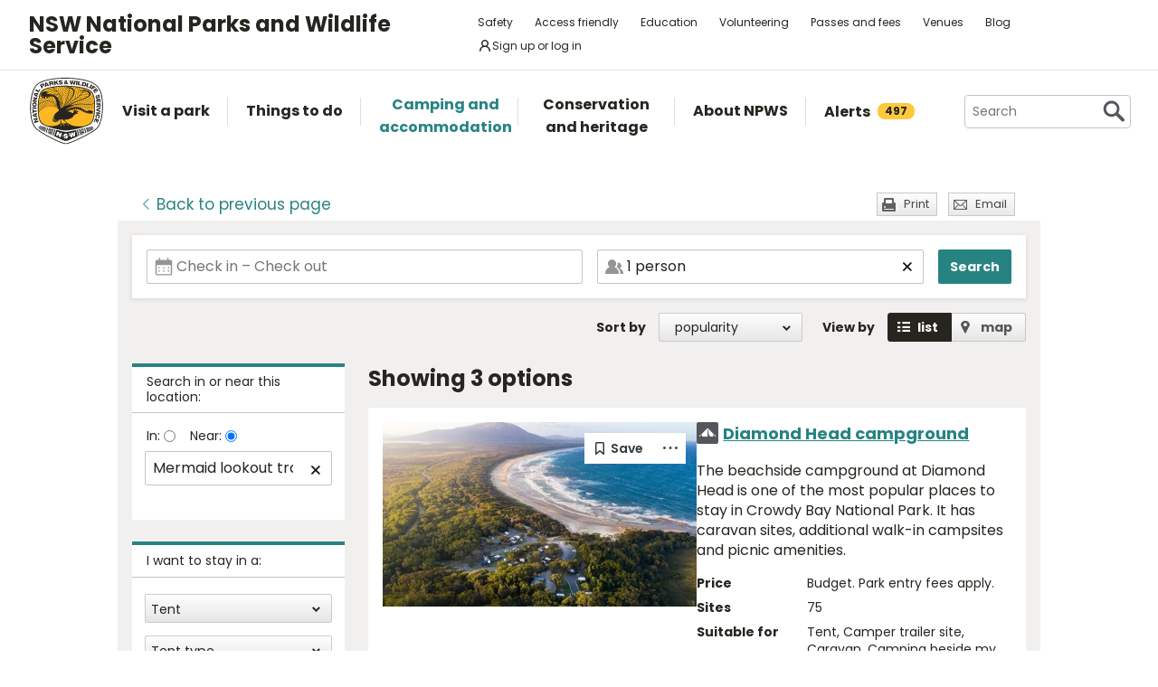

--- FILE ---
content_type: text/html; charset=utf-8
request_url: https://www.nationalparks.nsw.gov.au/camping-and-accommodation/search?stayoption=1&near=mermaid%20lookout%20track&extent=around
body_size: 25903
content:





<!DOCTYPE html>
<html class="no-js modern " lang="en">
<head>

    

        <script>document.cookie = 'resolution=' + Math.max(screen.width, screen.height) + ("devicePixelRatio" in window ? "," + devicePixelRatio : ",1") + '; path=/';</script>
    <script>document.cookie = 'pixelDensity=' + ("devicePixelRatio" in window ? devicePixelRatio : "1") + '; path=/';</script>
    <script>document.cookie = 'timezoneoffset=' + new Date().getTimezoneOffset() + '; path=/';</script>


    <meta charset="utf-8">
    <title>
        Search camping and accommodation | NSW National Parks
    </title>
    <meta name="description" content="Search camping and accommodation">
    <meta name="keywords" content="Search camping and accommodation">
    <meta name="viewport" content="width=device-width, initial-scale=1">
        <meta name="robots" content="noindex, follow" />
    <meta property="og:type" content="website" />
    <meta property="og:site_name" content="NSW National Parks" />
    <meta property="og:url" content="https://www.nationalparks.nsw.gov.au/camping-and-accommodation/search" />
    <meta property="og:title" content="Search camping and accommodation | NSW National Parks" />
    <meta property="og:description" content="Search camping and accommodation" />
    <meta property="og:image" content="https://www.nationalparks.nsw.gov.au/assets/NPWS/images/logo.png" />

    <link rel="icon" href="/assets/NPWS/images/favicon.ico" sizes="32x32">
<link rel="icon" href="/assets/NPWS/images/icon.svg" type="image/svg+xml">
<link rel="apple-touch-icon" href="/assets/NPWS/images/apple-touch-icon.png">

    <!-- Standard layout -->

    <link rel="preload" href="/assets/NPWS/fonts/poppins/poppins-v15-latin-regular.woff2" as="font" type="font/woff2" crossorigin>
    <link rel="preload" href="/assets/NPWS/fonts/poppins/poppins-v15-latin-italic.woff2" as="font" type="font/woff2" crossorigin>
    <link rel="preload" href="/assets/NPWS/fonts/poppins/poppins-v15-latin-700.woff2" as="font" type="font/woff2" crossorigin>
    <link rel="preload" href="/assets/NPWS/fonts/poppins/poppins-v15-latin-700italic.woff2" as="font" type="font/woff2" crossorigin>
    <link rel="preload" href="/assets/NPWS/fonts/icons.woff" as="font" type="font/woff" crossorigin>

    <link rel="stylesheet" href="/assets/NPWS/js/lib/jquery-ui-1.13.3.custom/jquery-ui.min.css">
    <link rel="stylesheet" href="/assets/NPWS/css/main.css?v=20251128110810">
    <link rel="stylesheet" href="/assets/NPWS/css/print.css?v=20251128110810" media="print">
    <script type="text/javascript">
        var __userAuthenticated = false;
    </script>
    <link rel="stylesheet" href="/assets/NPWS/Applications/backpack/themes/np-light.css?v=20251128110810">
    <script type="module" src="/assets/NPWS/Applications/backpack/shoelace-autoloader.js?v=20251128110810"></script>
    
    <script src="/assets/NPWS/js/lib/modernizr-2.7.1.min.js"></script>

    

     <!-- Google Search Console -->
<meta name="google-site-verification" content="ep2BvcrD6RCX_vsI_h7DKgd7OiAOAmpIvtVI4LPF09I" />
 <!-- Google Search Console -->
 <!-- Google Tag Manager -->
    <noscript>
        <iframe src="//www.googletagmanager.com/ns.html?id=GTM-P78R9J" height="0" width="0" style="display:none;visibility:hidden"></iframe>
    </noscript>
    <script>
        (function (w, d, s, l, i) {
            w[l] = w[l] || []; w[l].push({
                'gtm.start':
                    new Date().getTime(), event: 'gtm.js'
            }); var f = d.getElementsByTagName(s)[0],
                j = d.createElement(s), dl = l != 'dataLayer' ? '&l=' + l : ''; j.async = true; j.src =
                    '//www.googletagmanager.com/gtm.js?id=' + i + dl; f.parentNode.insertBefore(j, f);
        })(window, document, 'script', 'dataLayer', 'GTM-P78R9J');
    </script>
    <!-- End Google Tag Manager -->
<style>
.alerts-map-link-text{
    display: none;
}
.mapSearch__geolocate{display:none !important;}

@media only screen and (max-width: 41.25em)
{
.alerts-map-link-text{
    display: block;
 }
}
</style>        
<meta name="robots" content="noindex">


</head>

<body data-ng-app="ngoehApp" id="ng-app" data-ng-controller="NgoehController">

<noscript><p>Please <a href="http://www.enable-javascript.com/">enable javascript</a> to access the full functionality of this site</p></noscript>




<script>
    ;(function () {
        'use strict';
        var injectAlertCount = function () {
            var alertCounterEl = document.getElementById('mainNav__alerts__count');
            if (!alertCounterEl) return;
            alertCounterEl.innerHTML = "497";
        }
        if (document.readyState == "complete") injectAlertCount();
        document.addEventListener("DOMContentLoaded", injectAlertCount);
    })();  
</script>



<header id="pageHeader" class="clearfix">
    <div id="headerNavTop" class="border-bottom border-grey-light" data-testid="header-nav-top">
        <div class="container-xl d-md-flex  flex-items-center position-relative px-3 px-md-5">
            <a href="#main" id="skipLink">Skip to content</a>
            <span class="flex-lg-self-center">
                <p id="headerNavTop__tagline" class="lh-condensed-ultra my-0" data-testid="header-nav-tagline-top">NSW National Parks<br class="d-md-none"> and Wildlife Service</p>
            </span>
            <div id="headerNavTop__links" class="ml-md-auto" data-testid="header-nav-toplink">
                <nav aria-label="top menu">
                    <ul>
                        <li class="mx-md-1 rounded-1"><a class="hover-bg-grey-0 rounded-1 no-underline" href="/safety">Safety</a></li>
                        <li class="mx-md-1 rounded-1"><a class="hover-bg-grey-0 rounded-1 no-underline" href="/access-friendly">Access friendly</a></li>
                        <li class="mx-md-1 rounded-1"><a class="hover-bg-grey-0 rounded-1 no-underline" href="/education">Education</a></li>
                        <li class="mx-md-1 rounded-1"><a class="hover-bg-grey-0 rounded-1 no-underline" href="/conservation-and-heritage/volunteer-programs">Volunteering</a></li>
                        <li class="mx-md-1 rounded-1"><a class="hover-bg-grey-0 rounded-1 no-underline" href="/passes-and-fees">Passes and fees</a></li>
                        <li class="mx-md-1 rounded-1"><a class="hover-bg-grey-0 rounded-1 no-underline" href="/venues">Venues</a></li>
                        <li class="mx-md-1 rounded-1"><a class="hover-bg-grey-0 rounded-1 no-underline" href="/blog">Blog</a></li>
                            <li class="mx-md-1 rounded-1">
                                <a class="hover:tw-bg-grey-50 hover:tw-bg-teal-500 hover:tw-text-white md:tw-px-2 md:tw-py-1 tw-bg-white tw-flex tw-flex-items-center tw-gap-1 tw-items-center tw-no-underline rounded-1" href="/account-entry">
                                    <svg xmlns="http://www.w3.org/2000/svg" width="16" height="16" viewBox="0 0 16 16" part="svg" fill="currentColor">
                                        <path d="M10.561 8.073a6.005 6.005 0 0 1 3.432 5.142.75.75 0 1 1-1.498.07 4.5 4.5 0 0 0-8.99 0 .75.75 0 0 1-1.498-.07 6.004 6.004 0 0 1 3.431-5.142 3.999 3.999 0 1 1 5.123 0ZM10.5 5a2.5 2.5 0 1 0-5 0 2.5 2.5 0 0 0 5 0Z"></path>
                                    </svg>
                                    <span>Sign up or log in</span>
                                </a>
                            </li>
                        <li class="mobileOnly"><a href="/about-npws/stay-up-to-date">News and updates</a></li>
                        <li class="mobileOnly"><a href="/about-npws/contact-us">Contact us</a></li>
                    </ul>
                </nav>
            </div>

        </div>

    </div><!-- headerNavTop -->

    <div id="headerNavBottom" class="border-bottom border-grey-dark border-md-bottom-0" data-testid="header-nav-bottom">
        <div class="container-xl position-relative px-3 px-md-5">
            <span class="d-flex my-2">
                <a href="/" title="Home" id="headerLogo">
                    <img src="/-/media/npws/logos/npws-header-logo.svg" alt="" role="presentation" />
                </a>
                <span class="d-block d-md-none flex-self-center ml-2">
                    <p id="headerNavTop__tagline" class="lh-condensed-ultra my-0" data-testid="header-nav-tagline-bottom">NSW National Parks<br class="d-md-none"> and Wildlife Service</p>
                </span>
                    <a class="tw-flex tw-flex-items-center tw-ml-auto tw-text-grey-5 tw-self-center sm:tw-hidden" href="/account-entry">
                        <svg class="tw-bg-grey-100 hover:tw-bg-grey-300 hover:tw-text-white tw-p-2" xmlns="http://www.w3.org/2000/svg" width="24" height="24" viewBox="0 0 24 24" part="svg" fill="currentColor">
                            <title>Sign up or log in</title>
                            <path d="M12 2.5a5.5 5.5 0 0 1 3.096 10.047 9.005 9.005 0 0 1 5.9 8.181.75.75 0 1 1-1.499.044 7.5 7.5 0 0 0-14.993 0 .75.75 0 0 1-1.5-.045 9.005 9.005 0 0 1 5.9-8.18A5.5 5.5 0 0 1 12 2.5ZM8 8a4 4 0 1 0 8 0 4 4 0 0 0-8 0Z"></path>
                        </svg>
                    </a>
                <button type="button" id="menu-toggle" class="menu-toggle bg-grey-5 bttn-invisible float-right mb-n2 ml-2 mr-n3 mt-n2 px-3 px-sm-4" data-testid="header-menu-toggle">
                    <svg xmlns="http://www.w3.org/2000/svg" viewBox="0 0 32 24" width="32" height="24" fill="none" aria-hidden="true" role="presentation" focusable="false">
                        <polyline points="0 12 32 12" stroke="var(--white)" stroke-width="4" />
                        <polyline points="0 22 32 22" stroke="var(--white)" stroke-width="4" />
                        <polyline points="0 2 32 2" stroke="var(--white)" stroke-width="4" />
                    </svg>
                    <span class="sr-only">Open menu</span>
                </button>
                <nav id="header-navigation" class="bg-white d-flex flex-items-center" data-testid="header-navigation" aria-label="main menu">
                    <ul class="width-full">
                        <li class="mainNavItem d-md-none" id="mainNav__search">
                            <div id="searchMenu" class="d-md-flex flex-md-items-center">
                                <form action="/search" method="get">
                                    <div class="search__wrapper d-flex p-0" data-testid="header-navigation-search-list">
                                        <label for="search__textbox">Search</label>
                                        <input type="search" autocomplete="off" id="search__textbox" placeholder="Search" name="term" class="ui-autocomplete-input search__textbox">
                                        <button type="submit" class="bttn-invisible">
                                            <svg fill="none" width="24" height="24" aria-hidden="true" xmlns="http://www.w3.org/2000/svg" viewBox="0 0 33 33"><path fill-rule="evenodd" clip-rule="evenodd" d="M23.508 19.318c2.952-4.71 2.38-10.997-1.718-15.094C17.027-.54 9.305-.54 4.542 4.224c-4.764 4.763-4.764 12.485 0 17.248 4.222 4.223 10.769 4.702 15.52 1.44l8.592 8.593a2.489 2.489 0 1 0 3.52-3.52l-8.666-8.667ZM18.974 7.04A8.214 8.214 0 1 1 7.358 18.656 8.214 8.214 0 0 1 18.974 7.04Z" fill="var(--colour-grey)" /></svg>
                                            <span class="sr-only">Search</span>
                                        </button>
                                    </div>
                                </form>
                            </div>
                        </li>
                        <li id="mainNav__visit" class="mainNavItem">
                            <a class="link" href="/visit-a-park">
                                <div>Visit a park</div>
                            </a>
                            <div class="mainNav__hoverBox">
                                <div class="box">
                                    <div class="wrapper">
                                        <p id="mainNav__visit__nearLabel">Show me parks near</p>
                                        <form action="/visit-a-park/search" method="get">
                                            <label for="visitParkLocation">Location</label>
                                            <div class="mapSearch__textWrapper">
                                                <input type="text" id="visitParkLocation" class="visitParkLocation ParkSearchBox" name="Near" placeholder="Region, town or location..." autocomplete="off" aria-describedby="mainNav__visit__nearLabel">
                                                <a href="javascript:void(0)" title="Find my location" class="mapSearch__geolocate icon gps reverse__geocoder">
                                                    <span class="visuallyhidden">Find my location</span>
                                                </a>
                                            </div>
                                            <input type="submit" value="Search">
                                        </form>
                                        <p id="mainNav__visit__parkLabel">Or enter park name</p>
                                        <form action="/visit-a-park/search" method="get" id="formParkName">
                                            <label for="visitParkName">Park name</label>
                                            <input type="text" id="visitParkName" class="visitParkName" name="ParkName" placeholder="Park name..." autocomplete="off" aria-describedby="mainNav__visit__parkLabel">
                                            <input type="submit" value="Search" disabled="disabled">
                                        </form>
                                    </div>
                                    <a href="/visit-a-park#mainParkNavJump" class="orShowMe">See parks by region</a>
                                </div>
                            </div>
                        </li>
                        <li id="mainNav__things" class="mainNavItem">
                            <a class="link" href="/things-to-do">
                                <div>Things to do</div>
                            </a>
                            <div class="mainNav__hoverBox">
                                <div class="box">
                                    <div class="wrapper">
                                        <p id="mainNav__things__showMeLabel">Show me</p>
                                        <form action="/things-to-do/search" method="get">
                                            <label class="offScreen" for="TtdCategoriesHeader">TtdCategoriesHeader</label>
                                            <select aria-describedby="mainNav__things__showMeLabel" id="TtdCategoriesHeader" name="Categories"><option value="Top things to do">Top things to do</option>
<option value="Guided tours">Guided tours</option>
<option value="Events">Events</option>
<option value="Walking">Walking</option>
<option value="Picnics and barbecues">Picnics and barbecues</option>
<option value="Visitor centres">Visitor centres</option>
<option value="Sightseeing">Sightseeing</option>
<option value="Cycling">Cycling</option>
<option value="4WD touring">4WD touring</option>
<option value="Car touring">Car touring</option>
<option value="Aboriginal culture">Aboriginal culture</option>
<option value="Historic heritage">Historic heritage</option>
<option value="Horse riding">Horse riding</option>
<option value="All things to do">All things to do</option>
</select>
                                            <p id="mainNav__things__nearLabel">Near</p>
                                            <label for="thingsParkName">Region, town or location</label>
                                            <div class="mapSearch__textWrapper">
                                                <input type="text" id="thingsParkName" class="visitParkLocation" name="Near" placeholder="Region, town or location..." autocomplete="off" aria-describedby="mainNav__things__nearLabel">
                                                <a href="javascript:void(0)" title="Find my location" class="mapSearch__geolocate icon gps reverse__geocoder">
                                                    <span class="visuallyhidden">Find my location</span>
                                                </a>
                                            </div>
                                            <input type="submit" value="Search">
                                        </form>
                                    </div>
                                    <a href="/things-to-do#mainNavJump" class="orShowMe">Here are some ideas</a>
                                </div>
                            </div>
                        </li>
                        <li id="mainNav__camping" class="mainNavItem">
                            <a class="link" href="/camping-and-accommodation">
                                <div>Camping and accommodation</div>
                            </a>
                            <div class="mainNav__hoverBox">
                                <div class="box">
                                    <div class="wrapper">
                                        <p id="mainNav__camping__stayIn">I want to stay in a</p>
                                        <form action="/camping-and-accommodation/search" method="get">
                                            <label for="StayOptionHeader">Camping / Accommodation</label>

                                            <select aria-describedby="mainNav__camping__stayIn" id="StayOptionHeader" name="StayOption"><option value="1">Tent</option>
<option value="2">Caravan site</option>
<option value="3">Camper trailer site</option>
<option value="4">Accommodation (cabins, cottages etc)</option>
</select>
                                            <p id="mainNav__camping__near">Near</p>
                                            <label for="CampingAndAccommodationNear">Town, park or location</label>
                                            <div class="mapSearch__textWrapper">
                                                <input type="text" id="CampingAndAccommodationNear" class="visitParkLocation" name="Near" placeholder="Town, park or location..." aria-describedby="mainNav__camping__near">
                                                <a href="javascript:void(0)" title="Find my location" class="mapSearch__geolocate icon gps reverse__geocoder">
                                                    <span class="visuallyhidden">Find my location</span>
                                                </a>
                                            </div>
                                            <input type="submit" value="Search">
                                        </form>
                                    </div>
                                    <a href="/camping-and-accommodation#mainNavJump" class="orShowMe">See our favourites</a>
                                </div>
                            </div>
                        </li>
                        <li id="mainNav__conservation" class="mainNavItem">
                            <a class="link" href="/conservation-and-heritage">
                                <div>Conservation and heritage</div>
                            </a>
                            <div class="mainNav__hoverBox">
                                <div class="box">
                                    <ul>
                                                
                                                <li><a href="/conservation-and-heritage/threatened-species">Threatened species in parks</a></li>
                                                
                                                <li><a href="/conservation-and-heritage/aboriginal-culture">Aboriginal culture</a></li>
                                                
                                                <li><a href="/conservation-and-heritage/exploring-history">Exploring history</a></li>
                                                
                                                <li><a href="/conservation-and-heritage/get-involved">Get involved</a></li>
                                                
                                                <li><a href="/conservation-and-heritage/our-parks">Our parks</a></li>
                                                
                                                <li><a href="/conservation-and-heritage/pets-in-national-parks">Pets in national parks</a></li>
                                                
                                                <li><a href="/conservation-and-heritage/protecting-biodiversity">Protecting biodiversity</a></li>
                                                
                                                <li><a href="/conservation-and-heritage/world-heritage">World Heritage</a></li>
                                                
                                                <li><a href="/conservation-and-heritage/native-plant-animal-licensing">Native plant and animal licensing</a></li>

                                    </ul>
                                </div>
                            </div>
                        </li>
                        <li id="mainNav__about" class="mainNavItem">
                            <a class="link" href="/about-npws">
                                <div>About NPWS</div>
                            </a>
                            <div class="mainNav__hoverBox">
                                <div class="box">
                                    <ul>
                                                <li><a href="/about-npws/who-we-are">Who we are</a></li>
                                                <li><a href="/about-npws/what-we-do">What we do</a></li>
                                                <li><a href="/about-npws/contact-us">Contact us</a></li>
                                                <li><a href="/about-npws/stay-up-to-date">News and updates</a></li>
                                                <li><a href="/about-npws/careers">Careers</a></li>
                                                <li><a href="/about-npws/business-opportunities">Business opportunities</a></li>
                                                <li><a href="/about-npws/donate">Donate</a></li>
                                                <li><a href="/about-npws/visitor-infrastructure">Visitor infrastructure</a></li>

                                    </ul>
                                </div>
                            </div>
                        </li>
                        <li id="mainNav__alerts" class="mainNavItem">
                            <a class="link" href="/alerts">
                                <div class="d-md-flex flex-md-items-center">Alerts<span id="mainNav__alerts__count"><span class="AnimatedEllipsis d-flex helvetica-medium lh-condensed-ultra"></span></span></div>
                            </a>
                        </li>
                        <li class="mainNavItem header-nav-quicklinks-item" id="mainNav__quickLinks" data-testid="header-nav-quicklinks-item">
                            <button type="button" id="header-quicklinks-toggle" class="header-quicklinks-toggle bttn-invisible d-flex flex-items-center p-3 width-full text-black text-bold outline-focus" data-testid="header-quicklinks-toggle">
                                <span>Quick links</span>
                                <svg class="flex-grow-0 ml-auto" width="12" aria-hidden="true" focusable="false" viewBox="0 0 32 32"><path fill="currentColor" d="M15.814 0.812L31.564 16.562L26.626 21.5L15.813 10.625L4.938 21.5L0 16.562L15.814 0.812Z" transform="rotate(180 16 16)"></path></svg>
                            </button>
                            <ul class="header-navigation-quicklinks" id="header-navigation-quicklinks" data-testid="header-navigation-quicklinks">
                                <li class="mt-0"><a href="/safety">Safety</a></li>
                                <li><a href="/access-friendly">Access friendly</a></li>
                                <li><a href="/education">Education</a></li>
                                <li><a href="/conservation-and-heritage/volunteer-programs">Volunteering</a></li>
                                <li><a href="/passes-and-fees">Passes and fees</a></li>
                                <li><a href="/venues">Venues</a></li>
                                <li><a href="/blog">Blog</a></li>
                                <li class="mobileOnly"><a href="/about-npws/stay-up-to-date">News and updates</a></li>
                                <li class="mobileOnly"><a href="/about-npws/contact-us">Contact us</a></li>
                            </ul>
                        </li>
                        <li class="mainNavItem sm:tw-hidden">
                                <a class="link" href="/account-entry">
                                    <div class="d-md-flex flex-md-items-center">Sign up or log in</div>
                                </a>
                        </li>
                    </ul>
                </nav>
                <div id="search" class="d-md-flex flex-md-items-center">
                    <form action="/search" method="get">
                        <button type="button" id="search__toggle" class="bttn bttn-primary px-2" data-testid="header-search-toggle">
                            <svg fill="none" width="16" height="16" aria-hidden="true" xmlns="http://www.w3.org/2000/svg" viewBox="0 0 33 33"><path fill-rule="evenodd" clip-rule="evenodd" d="M23.508 19.318c2.952-4.71 2.38-10.997-1.718-15.094C17.027-.54 9.305-.54 4.542 4.224c-4.764 4.763-4.764 12.485 0 17.248 4.222 4.223 10.769 4.702 15.52 1.44l8.592 8.593a2.489 2.489 0 1 0 3.52-3.52l-8.666-8.667ZM18.974 7.04A8.214 8.214 0 1 1 7.358 18.656 8.214 8.214 0 0 1 18.974 7.04Z" fill="var(--white)" /></svg>
                            <span class="sr-only">Show Search</span>
                        </button>
                        <div class="search__wrapper" data-testid="header-navigation-search" data-search-panel>
                            <span class="bg-white border d-flex flex-items-stretch rounded-2 width-full">
                                <label for="search__textbox">Search</label>
                                <input type="search" autocomplete="off" data-search-panel-input placeholder="Search" name="term" class="flex-1 rounded-2 outline-focus ui-autocomplete-input search__textbox">
                                <button type="submit" class="bttn-invisible">
                                    <svg fill="none" width="24" height="24" aria-hidden="true" xmlns="http://www.w3.org/2000/svg" viewBox="0 0 33 33"><path fill-rule="evenodd" clip-rule="evenodd" d="M23.508 19.318c2.952-4.71 2.38-10.997-1.718-15.094C17.027-.54 9.305-.54 4.542 4.224c-4.764 4.763-4.764 12.485 0 17.248 4.222 4.223 10.769 4.702 15.52 1.44l8.592 8.593a2.489 2.489 0 1 0 3.52-3.52l-8.666-8.667ZM18.974 7.04A8.214 8.214 0 1 1 7.358 18.656 8.214 8.214 0 0 1 18.974 7.04Z" fill="var(--colour-grey)"></path></svg>
                                    <span class="sr-only">Search</span>
                                </button>
                            </span>
                        </div>
                    </form>
                </div>
            </span>
        </div>
    </div><!-- headerNavBottom -->
</header>
    <div id="main">



        



<section id="content" class="camping">

    


<header class="contentHeaderFooter">
    <a href="javascript:history.back()" class="contentHeaderFooter__back"><span>Back</span><span class="not-visible"> to previous page</span></a>
    <div class="contentHeaderFooterRight">
                <a href="javascript:window.print();" class="contentHeaderFooter__print buttonSmall headingIcon icon print">Print</a>
        <a href="/NPWS/Misc/SendSharingEmail" class="contentHeaderFooter__email buttonSmall headingIcon icon mail modalWindow">Email</a>
    </div>
</header>



    <div id="content__inner" class="p-3">
        

<form action="/camping-and-accommodation/search" class="filtersForm" data-testid="search-filter" method="get" role="search">

<div class="ml-n3 ml-md-0 mr-n3 mr-md-0 mb-3 " data-component="availability" data-testid="availability">
    <div class="p-3 bg-white border-bottom border-md-bottom-0 box-shadow-medium box-sizing-border position-md-relative top-0 width-full z-index-200" data-behavior="availability-scroll-up-reveal">
        <div class="d-flex mr-n2 ml-n2 mb-3 mb-md-0">
            
            <div class="flatpickr position-relative px-2 width-full" id="availability-datepicker-search"
                data-testid="availability-datepicker-search">
                <div class="bg-white border rounded-1 border-gray-dark box-sizing-border cursor-pointer d-flex f4 flex-1 flex-items-center flex-justify-between helvetica-medium is-active lh-condensed outline-focus position-relative text-left width-full" tabindex="0">
                    <svg class="d-none d-md-inline-block left-0 top-0 m-2 opacity-50 position-absolute z-index-1" fill="none"
                        xmlns="http://www.w3.org/2000/svg" viewBox="0 0 22 23" width="20" height="20" aria-hidden="true"
                        focusable="false">
                        <path fill-rule="evenodd" clip-rule="evenodd"
                            d="M5.75 0a.75.75 0 01.75.75V3h9V.75a.75.75 0 111.5 0V3h2.75c.966 0 1.75.784 1.75 1.75v16a1.75 1.75 0 01-1.75 1.75H2.25A1.75 1.75 0 01.5 20.75v-16C.5 3.784 1.284 3 2.25 3H5V.75A.75.75 0 015.75 0zM20 9.5H2v11.25c0 .138.112.25.25.25h17.5a.25.25 0 00.25-.25V9.5z"
                            fill="#2B2B2B" />
                        <path d="M18 13a1 1 0 11-2 0 1 1 0 012 0zM18 17a1 1 0 11-2 0 1 1 0 012 0zM12 13a1 1 0 11-2 0 1 1 0 012 0zM12 17a1 1 0 11-2 0 1 1 0 012 0zM6 13a1 1 0 11-2 0 1 1 0 012 0zM6 17a1 1 0 11-2 0 1 1 0 012 0z"
                            fill="#2B2B2B" />
                    </svg>
                    <input type="text"
                        class="bg-transparent border-0 cursor-pointer f4 helvetica-medium lh-condensed outline-focus p-2 pl-md-5 rounded-1 text-gray-dark width-full z-index-100"
                        placeholder="Check in – Check out" id="availability-input"
                        data-testid="availability-datepicker-input-search" autocomplete="off" data-input data-toggle />
                    <button type="button" class="d-none border-0 bttn bttn-sm helvetica-medium mx-1 px-2 right-0 top-0" id="availability-clear-dates-search" data-testid="availability-clear-dates-search" data-clear>
                        <svg class="v-align-baseline" fill="currentColor" xmlns="http://www.w3.org/2000/svg" viewBox="0 0 37 37" width="10" height="10" aria-hidden="true" focusable="false"><path fill-rule="evenodd" d="M35.031 35.484c-.7.7-1.52 1.05-2.462 1.05-.941 0-1.762-.35-2.461-1.05L18 23.377 5.892 35.484c-.7.7-1.506 1.05-2.421 1.05-.915 0-1.722-.35-2.422-1.05C.35 34.784 0 33.977 0 33.063c0-.915.35-1.722 1.05-2.422l12.107-12.107L1.049 6.345C.35 5.645 0 4.84 0 3.924c0-.915.35-1.722 1.05-2.422.699-.7 1.506-1.05 2.42-1.05.916 0 1.723.35 2.422 1.05L18 13.61 30.188 1.502c.7-.7 1.507-1.05 2.422-1.05.915 0 1.722.35 2.421 1.05.7.7 1.05 1.507 1.05 2.422 0 .915-.35 1.722-1.05 2.421L22.843 18.534 35.031 30.64c.7.7 1.05 1.507 1.05 2.422 0 .914-.35 1.722-1.05 2.421z" /></svg>
                        <span class="sr-only">Clear dates</span>
                    </button>
                </div>
                <input type="text" id="availability-date-from-search" name="dateFrom" value="No date set" data-testid="availability-date-from-search" hidden>
                <input type="text" id="availability-date-to-search" name="dateTo" value="No date set" data-testid="availability-date-to-search" hidden>
            </div>
            
            
            <div class="col-9 px-2 position-md-relative">
                <div class="bg-white border rounded-1 border-gray-dark box-sizing-border cursor-pointer d-flex f4 flex-1 flex-items-center flex-justify-between helvetica-medium is-active lh-condensed position-relative text-left width-full" tabindex="0">
                    <svg class="d-none d-md-inline-block left-0 top-0 m-2 opacity-50 position-absolute z-index-1" fill="none"
                            xmlns="http://www.w3.org/2000/svg" viewBox="0 0 24 19" width="20" height="20" aria-hidden="true"
                            focusable="false">
                        <path fill-rule="evenodd" clip-rule="evenodd"
                                d="M3.496 5.499a5.5 5.5 0 118.596 4.547 9.005 9.005 0 015.9 8.18.749.749 0 01-.727.772H9.089s-7.392-.016-8.361-.016A.75.75 0 010 18.227a9.005 9.005 0 015.9-8.181 5.495 5.495 0 01-2.404-4.547z"
                                fill="#2B2B2B"></path>
                        <path d="M19 4.504a4.23 4.23 0 00-2.119-.502c-.514.014-.381.502-.381.502s.224 2.579-.5 3.996c-.299.585-1 1.5-1 1.5s1.957 1.18 3 2.5c1.628 2.062 1.994 4.16 2 6.5h3.434a.58.58 0 00.528-.382.6.6 0 00.038-.228 7.178 7.178 0 00-1.321-3.943 7.018 7.018 0 00-3.27-2.515 4.324 4.324 0 001.428-1.667 4.397 4.397 0 00-.234-4.266 4.304 4.304 0 00-1.602-1.495z"
                                fill="#2B2B2B"></path>
                    </svg>
                    <button
                        type="button"
                        class="bg-transparent border-0 cursor-pointer d-flex lh-condensed outline-focus p-2 pl-md-5 position-relative text-left width-full z-index-100"
                        id="availability-guestpicker-toggle-button-search"
                        aria-expanded="false"
                        data-toggle-id="availability-guestpicker-panel-search"
                        data-testid="availability-guestpicker-toggle-button-search">
                        <span class="helvetica-medium no-wrap text-gray" id="availability-guestpicker-sum-of-guest" data-testid="availability-guestpicker-sum-of-guest">Add guest</span>
                    </button>
                    <button type="button" class="d-none border-0 bttn bttn-sm helvetica-medium mx-1 px-2 right-0 top-0" id="availability-guestpicker-clear-button-search" data-testid="availability-guestpicker-clear-button-search">
                        <svg class="v-align-baseline" fill="currentColor" xmlns="http://www.w3.org/2000/svg" viewBox="0 0 37 37" width="10" height="10" aria-hidden="true" focusable="false"><path fill-rule="evenodd" d="M35.031 35.484c-.7.7-1.52 1.05-2.462 1.05-.941 0-1.762-.35-2.461-1.05L18 23.377 5.892 35.484c-.7.7-1.506 1.05-2.421 1.05-.915 0-1.722-.35-2.422-1.05C.35 34.784 0 33.977 0 33.063c0-.915.35-1.722 1.05-2.422l12.107-12.107L1.049 6.345C.35 5.645 0 4.84 0 3.924c0-.915.35-1.722 1.05-2.422.699-.7 1.506-1.05 2.42-1.05.916 0 1.723.35 2.422 1.05L18 13.61 30.188 1.502c.7-.7 1.507-1.05 2.422-1.05.915 0 1.722.35 2.421 1.05.7.7 1.05 1.507 1.05 2.422 0 .915-.35 1.722-1.05 2.421L22.843 18.534 35.031 30.64c.7.7 1.05 1.507 1.05 2.422 0 .914-.35 1.722-1.05 2.421z" /></svg>
                        <span class="sr-only">Clear people</span>
                    </button>
                </div>
                <div id="availability-guestpicker-panel-search"
                    class="Box box-shadow-large box-sizing-border left-0 mt-1 mx-3 mx-md-2 position-absolute px-3 right-0 rounded-1 width-md-auto z-index-200 anim-fade-down d-none"
                    data-testid="availability-guestpicker-panel-search">
                    <div class="p-3 text-left">
                        <div class="d-flex flex-justify-between flex-items-center mb-3">
                            <label class="col-5 lh-condensed" for="availability-guestpicker-adults-input"
                                data-testid="availability-guestpicker-adults-label">
                                <span class="d-block f4 helvetica-medium">Adults</span>
                            </label>
                            <div class="d-flex ml-2">
                                <input id="availability-guestpicker-adults-input"
                                    class="outline-focus border-0 helvetica-medium f4 text-center flex-order-1"
                                    type="text" name="adults" maxlength="3" min="0" value="1"
                                    size="3"
                                    inputmode="numeric" pattern="[0-9]*"
                                    data-behavior="availability-guestpicker-input"
                                    data-testid="availability-guestpicker-adults-input" />
                                <button class="bttn bttn-sm bg-white mr-1 p-md-2 lh-condensed flex-shrink-0"
                                        type="button"
                                        aria-label="Decrease value"
                                        id="availability-guestpicker-adults-decrease-button"
                                        aria-controls="availability-guestpicker-adults-input"
                                        data-testid="availability-guestpicker-adults-decrease-button"
                                        data-decrement-guest
                                        >
                                    <svg viewBox="0 0 32 32" xmlns="http://www.w3.org/2000/svg" aria-hidden="true"
                                        width="16" height="16" role="presentation" fill="none" stroke="currentcolor"
                                        stroke-width="5.333" overflow="visible">
                                        <path d="M2 16h28"></path>
                                    </svg>
                                </button>
                                <button class="bttn bttn-sm bg-white ml-1 p-md-2 flex-order-2 lh-condensed flex-shrink-0"
                                        type="button" aria-label="Increase value"
                                        id="availability-guestpicker-adults-increase-button"
                                        aria-controls="availability-guestpicker-adults-input"
                                        data-testid="availability-guestpicker-adults-increase-button"
                                        data-increment-guest
                                        >
                                    <svg viewBox="0 0 32 32" xmlns="http://www.w3.org/2000/svg" aria-hidden="true"
                                        width="16" height="16" fill="none" stroke="currentcolor" stroke-width="5.333"
                                        overflow="visible">
                                        <path d="M2 16h28M16 2v28"></path>
                                    </svg>
                                </button>
                            </div>
                        </div>
                        <div class="d-flex flex-justify-between flex-items-center mb-3">
                            <label class="col-5 lh-condensed" for="availability-guestpicker-children-input"
                                data-testid="availability-guestpicker-children-label">
                                <span class="d-block f4 helvetica-medium">Children</span>
                                <span class="f5 text-gray-light">5–15 yrs</span>
                            </label>
                            <div class="d-flex ml-2">
                                <input id="availability-guestpicker-children-input"
                                    class="outline-focus border-0 helvetica-medium f4 text-center flex-order-1"
                                    type="text" name="children" maxlength="3" min="0" value="0"
                                    size="3"
                                    inputmode="numeric" pattern="[0-9]*"
                                    data-behavior="availability-guestpicker-input"
                                    data-testid="availability-guestpicker-children-input" />
                                <button class="bttn bttn-sm bg-white mr-1 p-md-2 lh-condensed flex-shrink-0"
                                        type="button" aria-label="Decrease value"
                                        id="availability-guestpicker-children-decrease-button"
                                        aria-controls="availability-guestpicker-children-input"
                                        data-testid="availability-guestpicker-children-decrease-button"
                                        data-decrement-guest
                                        >
                                    <svg viewBox="0 0 32 32" xmlns="http://www.w3.org/2000/svg" aria-hidden="true"
                                        width="16" height="16" role="presentation" fill="none" stroke="currentcolor"
                                        stroke-width="5.333" overflow="visible">
                                        <path d="M2 16h28"></path>
                                    </svg>
                                </button>
                                <button class="bttn bttn-sm bg-white ml-1 p-md-2 flex-order-2 lh-condensed flex-shrink-0"
                                        type="button" aria-label="Increase value"
                                        id="availability-guestpicker-children-increase-button"
                                        aria-controls="availability-guestpicker-children-input"
                                        data-testid="availability-guestpicker-children-increase-button"
                                        data-increment-guest
                                        >
                                    <svg viewBox="0 0 32 32" xmlns="http://www.w3.org/2000/svg" aria-hidden="true"
                                        width="16" height="16" fill="none" stroke="currentcolor" stroke-width="5.333"
                                        overflow="visible">
                                        <path d="M2 16h28M16 2v28"></path>
                                    </svg>
                                </button>
                            </div>
                        </div>
                        <div class="d-flex flex-justify-between flex-items-center mb-3">
                            <label class="col-5 lh-condensed" for="availability-guestpicker-infants-input"
                                data-testid="availability-guestpicker-infants-label">
                                <span class="d-block f4 helvetica-medium">Infants</span>
                                <span class="f5 text-gray-light">0–4 yrs</span>
                            </label>
                            <div class="d-flex ml-2">
                                <input id="availability-guestpicker-infants-input"
                                    class="outline-focus border-0 helvetica-medium f4 text-center flex-order-1"
                                    type="text" name="infants" maxlength="3" min="0" value="0"
                                    size="3"
                                    inputmode="numeric" pattern="[0-9]*"
                                    data-behavior="availability-guestpicker-input"
                                    data-testid="availability-guestpicker-infants-input" />
                                <button class="bttn bttn-sm bg-white mr-1 p-md-2 lh-condensed flex-shrink-0"
                                        type="button" aria-label="Decrease value"
                                        id="availability-guestpicker-infants-decrease-button"
                                        aria-controls="availability-guestpicker-infants-input"
                                        data-testid="availability-guestpicker-infants-decrease-button"
                                        data-decrement-guest
                                        >
                                    <svg viewBox="0 0 32 32" xmlns="http://www.w3.org/2000/svg" aria-hidden="true"
                                        width="16" height="16" role="presentation" fill="none" stroke="currentcolor"
                                        stroke-width="5.333" overflow="visible">
                                        <path d="M2 16h28"></path>
                                    </svg>
                                </button>
                                <button class="bttn bttn-sm bg-white ml-1 p-md-2 flex-order-2 lh-condensed flex-shrink-0"
                                        type="button" aria-label="Increase value"
                                        id="availability-guestpicker-infants-increase-button"
                                        aria-controls="availability-guestpicker-infants-input"
                                        data-testid="availability-guestpicker-infants-increase-button"
                                        data-increment-guest
                                        >
                                    <svg viewBox="0 0 32 32" xmlns="http://www.w3.org/2000/svg" aria-hidden="true"
                                        width="16" height="16" fill="none" stroke="currentcolor" stroke-width="5.333"
                                        overflow="visible">
                                        <path d="M2 16h28M16 2v28"></path>
                                    </svg>
                                </button>
                            </div>
                        </div>
                        <button type="button" class="bttn bttn-invisible d-block f4 helvetica-bold ml-auto mr-n3"
                                id="availability-guestpicker-apply-button-search"
                                data-testid="availability-guestpicker-apply-button-search">
                            Apply
                        </button>
                    </div>
                </div>
            </div>
            

            <div class="d-none d-md-inline-block px-2">
                <button type="submit" class="bttn bttn-sm bttn-primary height-sm-full" data-testid="search-filter-submit-desktop-top">Search</button>
            </div>
        </div>

        <div class="d-md-none mb-3 mb-md-0 ml-n2 mr-n2">
            <fieldset>
                <div class="d-flex flex-items-center px-2">
                    <div class="pr-3 width-full">
                        <div class="bg-white border border-gray-dark box-sizing-border rounded-1 d-flex f4 flex-1 flex-items-center flex-justify-between helvetica-medium is-active lh-condensed outline-focus position-relative text-left width-full" tabindex="0">
                            <label for="NearTop" class="visuallyhidden">Enter region, town or location</label>

                            <input autocomplete="off" class="bg-transparent border-0 f4 helvetica-medium lh-condensed outline-focus p-2 rounded-1 text-gray-dark width-full visitParkLocation" data-testid="availability-top-location-search" id="NearTop" name="Near" placeholder="Region, town or location..." type="text" value="mermaid lookout track" />

                            <button type="button" class="d-none border-0 bttn bttn-sm helvetica-medium mx-1 px-2 right-0 top-0" id="availability-top-location-clear-button-search" data-clear-id="NearTop" data-testid="availability-top-location-clear-button-search">
                                <svg class="v-align-baseline" fill="currentColor" xmlns="http://www.w3.org/2000/svg" viewBox="0 0 37 37" width="10" height="10" aria-hidden="true" focusable="false"><path fill-rule="evenodd" d="M35.031 35.484c-.7.7-1.52 1.05-2.462 1.05-.941 0-1.762-.35-2.461-1.05L18 23.377 5.892 35.484c-.7.7-1.506 1.05-2.421 1.05-.915 0-1.722-.35-2.422-1.05C.35 34.784 0 33.977 0 33.063c0-.915.35-1.722 1.05-2.422l12.107-12.107L1.049 6.345C.35 5.645 0 4.84 0 3.924c0-.915.35-1.722 1.05-2.422.699-.7 1.506-1.05 2.42-1.05.916 0 1.723.35 2.422 1.05L18 13.61 30.188 1.502c.7-.7 1.507-1.05 2.422-1.05.915 0 1.722.35 2.421 1.05.7.7 1.05 1.507 1.05 2.422 0 .915-.35 1.722-1.05 2.421L22.843 18.534 35.031 30.64c.7.7 1.05 1.507 1.05 2.422 0 .914-.35 1.722-1.05 2.421z" /></svg>
                                <span class="sr-only">Clear location</span>
                            </button>
                        </div>
                    </div>
                    <div class="col-7 d-flex flex-justify-between flex-sm-justify-start">
<div class="mr-3">
                                <label class="f5 helvetica-bold v-align-middle" for="SearchInTop">In: </label>

                                <input Name="formModel.In" class="v-align-middle" data-testid="availability-top-location-search-in" id="SearchInTop" name="Extent" type="radio" value="In" />
                            </div>
<div class="mr-3">
                                <label class="f5 helvetica-bold v-align-middle" for="SearchAroundTop">Near: </label>

                                <input Name="formModel.Around" class="v-align-middle" data-testid="availability-top-location-search-around" id="SearchAroundTop" name="Extent" type="radio" value="Around" />
                            </div>
                    </div>
                    
                </div>
            </fieldset>
        </div>
        <div class="ml-n2 mr-n2 d-md-none">
            <div class="d-flex px-2">
                <button id="search-filter-toggle"
                        class="bg-teal-7 border-0 bttn flex-1 mr-3 p-0 p-2 text-center text-white" type="button"
                        aria-expanded="false" aria-controls="search-filter-panel" data-testid="search-filter-toggle">
                    <svg class="opacity-50" fill="currentColor" xmlns="http://www.w3.org/2000/svg"
                        viewBox="0 0 16 16" width="16" height="16" aria-hidden="true" focusable="false">
                        <path fill-rule="evenodd" clip-rule="evenodd" d="M1 2.75A.75.75 0 011.75 2h12.5a.75.75 0 010 1.5H1.75A.75.75 0 011 2.75zm0 5A.75.75 0 011.75 7h12.5a.75.75 0 110 1.5H1.75A.75.75 0 011 7.75zM1.75 12a.75.75 0 100 1.5h12.5a.75.75 0 100-1.5H1.75z" fill="currentColor" />
                        <path d="M7 8a2 2 0 11-4 0 2 2 0 014 0zM12 3a2 2 0 11-4 0 2 2 0 014 0zM12 13a2 2 0 11-4 0 2 2 0 014 0z" fill="currentColor" />
                    </svg> <span>Filters</span>
                </button>
                <button type="submit" class="bttn bttn-primary bttn-sm flex-1" data-testid="search-filter-submit-mobile-top">Search</button>
            </div>
        </div>
    </div>
</div>
    <div class="overflow-auto position-relative" id="listing__viewOptions">
        <div id="listing__sort">
    <div class="form">
            <div id="listing__sort__order">
                <label for="SortColumn">Sort by</label>
                <select class="autopostback f4" id="SortColumn" name="SortColumn"><option selected="selected">popularity</option>
<option>name</option>
<option>price: low to high</option>
<option>price: high to low</option>
</select>
            </div>
        <p>View by</p>
        <div id="listing__sort__type">
            <input type="button" value="List" id="listing__sort__list"><label for="listing__sort__list" data-testid="search-view-list">list</label>
            <input type="button" value="Map" id="listing__sort__map"><label for="listing__sort__map" data-testid="search-view-map">map</label>
            <input class="autopostback" id="listing__sort__hidden" name="View" type="hidden" value="List" />
        </div>
    </div>
</div>

    </div>
    <div class="bg-white bg-md-transparent box-shadow-large box-shadow-md-none d-none d-md-block left-0 pb-3 mx-3 mx-md-0 position-absolute position-md-relative right-0 search-filter-panel z-index-100" id="search-filter-panel" data-testid="search-filter-panel">
        

<div class="d-md-block bg-white pb-md-2 mb-2 mb-md-4 border-primary border-top border-top-width-1 listingFilter__block listingFilter--camping d-none">
    <fieldset>
            <legend class="f5 helvetica-bold px-3 py-2 lh-condensed">Search in or near this location:</legend>
            <input type="hidden" id="cbFilterAvail" name="cbFilterAvail" value="0" data-testid="filter-available-only">

        <div class="border-top p-0 pt-3 px-3">
<label class="f5 helvetica-bold v-align-middle" for="SearchIn">In: </label>
<input Name="Extent" class="mr-3 v-align-middle" data-testid="availability-location-search-in" id="SearchIn" name="formModel.Extent" type="radio" value="In" /><label class="f5 helvetica-bold v-align-middle" for="SearchAround">Near: </label>
<input Name="Extent" checked="checked" class="mr-3 v-align-middle" data-testid="availability-location-search-around" id="SearchAround" name="formModel.Extent" type="radio" value="Around" />        </div>
        <div class="clearfix">
            <div class="mb-3 mapSearch__textWrapper">
                <div class="bg-white p-0 rounded-1 border border-gray-dark box-sizing-border d-flex f4 flex-1 flex-items-center flex-justify-between helvetica-medium is-active lh-condensed outline-focus position-relative text-left width-full" tabindex="0">
                    <label for="Near" class="visuallyhidden">Enter region, town or location</label>

                    <input Name="Near" autocomplete="off" class="bg-transparent border-0 f4 helvetica-medium lh-condensed outline-focus p-2 text-gray-dark width-full visitParkLocation" data-testid="availability-location-search" id="Near" name="formModel.Near" placeholder="Region, town or location..." type="text" value="Mermaid lookout track" />

                    <button type="button" class="d-none border-0 bttn bttn-sm helvetica-medium mx-1 px-2 right-0 top-0" id="availability-location-clear-button-search" data-clear-id="Near" data-testid="availability-location-clear-button-search">
                        <svg fill="currentColor" xmlns="http://www.w3.org/2000/svg" viewBox="0 0 37 37" width="10" height="10" aria-hidden="true" focusable="false"><path fill-rule="evenodd" d="M35.031 35.484c-.7.7-1.52 1.05-2.462 1.05-.941 0-1.762-.35-2.461-1.05L18 23.377 5.892 35.484c-.7.7-1.506 1.05-2.421 1.05-.915 0-1.722-.35-2.422-1.05C.35 34.784 0 33.977 0 33.063c0-.915.35-1.722 1.05-2.422l12.107-12.107L1.049 6.345C.35 5.645 0 4.84 0 3.924c0-.915.35-1.722 1.05-2.422.699-.7 1.506-1.05 2.42-1.05.916 0 1.723.35 2.422 1.05L18 13.61 30.188 1.502c.7-.7 1.507-1.05 2.422-1.05.915 0 1.722.35 2.421 1.05.7.7 1.05 1.507 1.05 2.422 0 .915-.35 1.722-1.05 2.421L22.843 18.534 35.031 30.64c.7.7 1.05 1.507 1.05 2.422 0 .914-.35 1.722-1.05 2.421z" /></svg>
                        <span class="sr-only">Clear location</span>
                    </button>
                </div>
            </div>
        </div>
    </fieldset>
</div>
<div class="bg-white mb-2 mb-md-4 listingFilter__block dynamicFilters listingFilter--camping hidden-pdf-print">
    <fieldset>
        <div class="border-primary border-top border-top-width-1 d-flex flex-items-center mb-0 px-3 py-1 py-md-2">
                <button class="bg-white border-0 d-md-none d-none-md flex-order-1 ml-auto mr-n3 px-3 py-2 text-gray" id="search-filter-close" type="button" data-testid="search-filter-close" aria-haspop="dialog">
                    <svg class="d-inline" fill="currentColor" xmlns="http://www.w3.org/2000/svg" viewBox="0 0 37 37" width="16" height="16" aria-hidden="true" focusable="false"><path fill-rule="evenodd" d="M35.031 35.484c-.7.7-1.52 1.05-2.462 1.05-.941 0-1.762-.35-2.461-1.05L18 23.377 5.892 35.484c-.7.7-1.506 1.05-2.421 1.05-.915 0-1.722-.35-2.422-1.05C.35 34.784 0 33.977 0 33.063c0-.915.35-1.722 1.05-2.422l12.107-12.107L1.049 6.345C.35 5.645 0 4.84 0 3.924c0-.915.35-1.722 1.05-2.422.699-.7 1.506-1.05 2.42-1.05.916 0 1.723.35 2.422 1.05L18 13.61 30.188 1.502c.7-.7 1.507-1.05 2.422-1.05.915 0 1.722.35 2.421 1.05.7.7 1.05 1.507 1.05 2.422 0 .915-.35 1.722-1.05 2.421L22.843 18.534 35.031 30.64c.7.7 1.05 1.507 1.05 2.422 0 .914-.35 1.722-1.05 2.421z" /></svg>
                    <span class="visuallyhidden">Close filter</span>
                </button>
            <legend class="f5 helvetica-bold">I want to stay in a:</legend>
        </div>
        <div class="pt-3 py-0 border-top clearfix">
            <ul>
                <li class="stayOptions">
                    <label class="offScreen" for="StayOption">Camping/Accommodation:</label>

                    <select Name="StayOption" class="accommodationType f4" id="StayOption" name="FormModel.StayOption"><option selected="selected" value="1">Tent</option>
<option value="2">Caravan site</option>
<option value="3">Camper trailer site</option>
<option value="4">Accommodation (cabins, cottages etc)</option>
</select>



                    <fieldset class="tentType" style="display: block">
                        <legend class="visuallyhidden">Type of tent</legend>
                        <label class="offScreen" for="TentType">Type of tent</label>
                        <select Name="TentType" class="f4" id="TentType" name="FormModel.TentType"><option selected="selected" value="0">Tent type</option>
<option value="1">All</option>
<option value="2">Camping beside my vehicle</option>
<option value="3">Remote/backpack camping</option>
<option value="4">Don&#39;t mind a short walk to tent</option>
</select>
                    </fieldset>
                </li>
                <li class="campingFilters" style="display: block">
                    <fieldset>
                        <legend class="f5 helvetica-medium mb-2">Camping facilities:</legend>
                        <ul>
<li>
                                    <input type="checkbox" id="selCampFac7" name="cf"  value="7" class="visuallyhidden">
                                    <label for="selCampFac7" class="checkbox">Toilets (flush)</label>
                                </li>
<li>
                                    <input type="checkbox" id="selCampFac8" name="cf"  value="8" class="visuallyhidden">
                                    <label for="selCampFac8" class="checkbox">Toilets (any)</label>
                                </li>
<li>
                                    <input type="checkbox" id="selCampFac6" name="cf"  value="6" class="visuallyhidden">
                                    <label for="selCampFac6" class="checkbox">Showers (hot)</label>
                                </li>
<li>
                                    <input type="checkbox" id="selCampFac5" name="cf"  value="5" class="visuallyhidden">
                                    <label for="selCampFac5" class="checkbox">Showers (any)</label>
                                </li>
<li>
                                    <input type="checkbox" id="selCampFac9" name="cf"  value="9" class="visuallyhidden">
                                    <label for="selCampFac9" class="checkbox">Powered sites</label>
                                </li>
<li>
                                    <input type="checkbox" id="selCampFac10" name="cf"  value="10" class="visuallyhidden">
                                    <label for="selCampFac10" class="checkbox">Unpowered sites</label>
                                </li>
<li>
                                    <input type="checkbox" id="selCampFac3" name="cf"  value="3" class="visuallyhidden">
                                    <label for="selCampFac3" class="checkbox">Drinking water</label>
                                </li>
<li>
                                    <input type="checkbox" id="selCampFac1" name="cf"  value="1" class="visuallyhidden">
                                    <label for="selCampFac1" class="checkbox">Electric/gas barbecues</label>
                                </li>
<li>
                                    <input type="checkbox" id="selCampFac2" name="cf"  value="2" class="visuallyhidden">
                                    <label for="selCampFac2" class="checkbox">Wood barbecues</label>
                                </li>
<li>
                                    <input type="checkbox" id="selCampFac4" name="cf"  value="4" class="visuallyhidden">
                                    <label for="selCampFac4" class="checkbox">Picnic tables</label>
                                </li>
                        </ul>
                    </fieldset>
                </li>
                <li class="accommodationFilters" style="display: none">
                    <fieldset>
                        <legend class="f5 helvetica-medium mb-2">Accommodation options:</legend>
                        <ul>
                            <li>
                                <label for="Bedroom" style="padding-left:0">Number of bedrooms</label>
                                <select Name="Bedroom" id="Bedroom" name="FormModel.Bedroom"><option selected="selected" value="0">All</option>
<option value="1">1 bedroom</option>
<option value="2">2 bedrooms</option>
<option value="3">3 bedrooms</option>
<option value="4">4 bedrooms</option>
<option value="5">5 bedrooms</option>
<option value="6">6 bedrooms</option>
<option value="7">7 bedrooms</option>
<option value="8">8+ bedrooms</option>
</select>
                            </li>
                            <li>
                                <label for="Guests" style="padding-left:0">Number of guests</label>
                                <select Name="Guests" id="Guests" name="FormModel.Guests"><option selected="selected" value="0">All</option>
<option value="1">1 guest</option>
<option value="2">2 guests</option>
<option value="3">3 guests</option>
<option value="4">4 guests</option>
<option value="5">5 guests</option>
<option value="6">6 guests</option>
<option value="7">7 guests</option>
<option value="8">8 guests</option>
<option value="9">9 guests</option>
<option value="10">10 guests</option>
<option value="11">11 guests</option>
<option value="12">12 guests</option>
<option value="13">13 guests</option>
<option value="14">14 guests</option>
<option value="15">15 guests</option>
<option value="16">15+ guests</option>
<option value="17">20+ guests</option>
<option value="18">30+ guests</option>
</select>
                            </li>
                        </ul>
                    </fieldset>
                </li>
                <li class="roadAccessFilters">
                    <fieldset>
                        <legend class="f5 helvetica-medium mb-2">Road access:</legend>
                        <ul>
<li>
                                    <input type="checkbox" id="selRoadAcc1" name="RoadAccesses"  value="1" class="visuallyhidden">
                                    <label for="selRoadAcc1" class="checkbox">Paved roads only</label>
                                </li>
<li>
                                    <input type="checkbox" id="selRoadAcc2" name="RoadAccesses"  value="2" class="visuallyhidden">
                                    <label for="selRoadAcc2" class="checkbox">Suitable for standard 2WD cars</label>
                                </li>
<li>
                                    <input type="checkbox" id="selRoadAcc3" name="RoadAccesses"  value="3" class="visuallyhidden">
                                    <label for="selRoadAcc3" class="checkbox">Suitable for 4WD vehicles</label>
                                </li>
                        </ul>
                    </fieldset>
                </li>
                <li class="accessibilityFilters">
                    <fieldset>
                        <legend class="f5 helvetica-medium mb-2">Accessibility:</legend>
                        <ul>
                            <li>
                                    <input type="checkbox" id="wheelchair"  name="wheelchair" value="true" class="visuallyhidden">
                                    <label for="wheelchair" class="checkbox">Wheelchair-accessible</label>

                            </li>
                        </ul>
                    </fieldset>
                </li>
            </ul>
        </div>
    </fieldset>
</div>

<div class="bg-white mb-2 mb-md-4 border-primary border-top border-top-width-1 listingFilter--camping listingFilter__block priceFilters">
    <fieldset>
        <legend class="f5 helvetica-bold px-3 py-2">Price:</legend>
        <div class="pt-3 py-0 border-top clearfix">
            <ul>
<li>
                        <input type="checkbox" id="selPrice1" name="PriceOptions"  value="1" class="visuallyhidden">
                        <label for="selPrice1" class="checkbox">Free</label>
                    </li>
<li>
                        <input type="checkbox" id="selPrice2" name="PriceOptions"  value="2" class="visuallyhidden">
                        <label for="selPrice2" class="checkbox">Budget</label>
                    </li>
<li>
                        <input type="checkbox" id="selPrice3" name="PriceOptions"  value="3" class="visuallyhidden">
                        <label for="selPrice3" class="checkbox">Mid-range</label>
                    </li>
<li>
                        <input type="checkbox" id="selPrice4" name="PriceOptions"  value="4" class="visuallyhidden">
                        <label for="selPrice4" class="checkbox">High-end</label>
                    </li>
            </ul>
        </div>
    </fieldset>
</div>
<div class="bg-white border-top-width-1 clearfix mb-2 mb-md-4 p-md-3 px-3 py-0">
    <button type="submit" class="bttn bttn-sm bttn-primary width-full">Search</button>
</div>

    </div><!-- listingFilter -->
</form>
<div class="search-listing-panel" role="region" aria-label="Search results">
        <h2 class="listing__heading h2 mb-3">Showing 3 options</h2>

        <np-user-actions-container>
            
<div class="listingResults__group" data-testid="listing-group">




<article class="width-auto mb-1 mb-md-2 mb-lg-3 ml-md-0 ml-n3 mr-md-0 mr-n3 bg-white position-relative" data-testid="listing-item">

    
    <div class="md:tw-flex md:tw-place-items-start tw-flex-wrap tw-gap-4 tw-p-4">
        <div class="tw-relative tw-flex-1 md:tw-w-1/2">
            <span class="tw-absolute tw-flex tw-justify-end tw-flex-wrap tw-gap-3 tw-m-2 md:tw-m-3 tw-right-0">
                <np-favourite-button item-id="811015b0493f4a5188783ac652a65fd2" item-name="Diamond Head campground" is-search-actions></np-favourite-button>
                    <np-more-actions item-id="811015b0493f4a5188783ac652a65fd2" item-name="Diamond Head campground" is-search-actions></np-more-actions>
            </span>
            <a class="tw-box-border tw-block tw-mb-3 md:tw-mb-0" href="/camping-and-accommodation/campgrounds/diamond-head-campground">
                    <img class="tw-w-full" src="/-/media/npws/images/parks/crowdy-bay-national-park/diamond-head-campground/diamond-head-campground-01.jpg?w=460&amp;hash=755492A13CCB767E0FCC591E9C5276B3" alt="Aerial view of Diamond Head campground and nearby Dunbogan Beach. Photo: &amp;copy; Rob Mulally" loading="lazy" data-test="listing-thumbnail"/>
            </a>
        </div>
        <div class="tw-box-border md:tw-w-1/2">
            <div class="md:tw-block sm:tw-flex">
                <h3 class="headingIcon icon camping tw-mr-10 md:tw-mr-6">
                    <a href="/camping-and-accommodation/campgrounds/diamond-head-campground">Diamond Head campground</a>
                </h3>
            </div>


            <p class="f4">The beachside campground at Diamond Head is one of the most popular places to stay in Crowdy Bay National Park. It has caravan sites, additional walk-in campsites and picnic amenities.</p>
            <dl class="npws-attribute-list" data-testid="attribute-list">
                    <dt>Price</dt>
                    <dd>Budget. Park entry fees apply.</dd>
                                    <dt>Sites</dt>
                <dd>75</dd>
                                <dt>Suitable for</dt>
                <dd>Tent, Camper trailer site, Caravan, Camping beside my vehicle</dd>
                                    <dt class="keyStats">Where</dt>
                    <dd>
                            <a href="/visit-a-park/parks/crowdy-bay-national-park">Crowdy Bay National Park</a>
                         in                                 <a href="/visit-a-park/regions/north-coast">North Coast</a>
                    </dd>
            </dl>
    </div>
    </div>
    <div class="bg-gray-0 border-top d-md-flex d-none flex-items-center pb-3 pt-2 px-3 hidden-print" data-testid="listing-links">
        <a class="bttn bttn-primary bttn-sm ml-auto" href="/camping-and-accommodation/campgrounds/diamond-head-campground">Read more<i class="icon arrow-right f6 ml-2" aria-hidden="true"></i></a>
    </div>
  
</article>




<article class="width-auto mb-1 mb-md-2 mb-lg-3 ml-md-0 ml-n3 mr-md-0 mr-n3 bg-white position-relative" data-testid="listing-item">

    
    <div class="md:tw-flex md:tw-place-items-start tw-flex-wrap tw-gap-4 tw-p-4">
        <div class="tw-relative tw-flex-1 md:tw-w-1/2">
            <span class="tw-absolute tw-flex tw-justify-end tw-flex-wrap tw-gap-3 tw-m-2 md:tw-m-3 tw-right-0">
                <np-favourite-button item-id="fce81cbe289d4f62add99919e1efe179" item-name="Indian Head campground" is-search-actions></np-favourite-button>
                    <np-more-actions item-id="fce81cbe289d4f62add99919e1efe179" item-name="Indian Head campground" is-search-actions></np-more-actions>
            </span>
            <a class="tw-box-border tw-block tw-mb-3 md:tw-mb-0" href="/camping-and-accommodation/campgrounds/indian-head-campground">
                    <img class="tw-w-full" src="/-/media/npws/images/parks/crowdy-bay-national-park/indian-head-campground/indian-head-campground-02.jpg?w=460&amp;hash=006A81C8E1482631D887D19C522B6353" alt="Aerial view of Indian Head campground, Crowdy Bay National Park. Photo: Rob Mulally/DPIE" loading="lazy" data-test="listing-thumbnail"/>
            </a>
        </div>
        <div class="tw-box-border md:tw-w-1/2">
            <div class="md:tw-block sm:tw-flex">
                <h3 class="headingIcon icon camping tw-mr-10 md:tw-mr-6">
                    <a href="/camping-and-accommodation/campgrounds/indian-head-campground">Indian Head campground</a>
                </h3>
            </div>


            <p class="f4">Indian Head campground near Port Macquarie is great place to set up your campsite. There are plenty of walking opportunities, resident kangaroos and the beach is nearby.</p>
            <dl class="npws-attribute-list" data-testid="attribute-list">
                    <dt>Price</dt>
                    <dd>Budget. Park entry fees apply.</dd>
                                                    <dt>Suitable for</dt>
                <dd>Tent, Camper trailer site, Caravan, Camping beside my vehicle</dd>
                                    <dt class="keyStats">Where</dt>
                    <dd>
                            <a href="/visit-a-park/parks/crowdy-bay-national-park">Crowdy Bay National Park</a>
                         in                                 <a href="/visit-a-park/regions/north-coast">North Coast</a>
                    </dd>
            </dl>
    </div>
    </div>
    <div class="bg-gray-0 border-top d-md-flex d-none flex-items-center pb-3 pt-2 px-3 hidden-print" data-testid="listing-links">
        <a class="bttn bttn-primary bttn-sm ml-auto" href="/camping-and-accommodation/campgrounds/indian-head-campground">Read more<i class="icon arrow-right f6 ml-2" aria-hidden="true"></i></a>
    </div>
  
</article>




<article class="width-auto mb-1 mb-md-2 mb-lg-3 ml-md-0 ml-n3 mr-md-0 mr-n3 bg-white position-relative" data-testid="listing-item">

    
    <div class="md:tw-flex md:tw-place-items-start tw-flex-wrap tw-gap-4 tw-p-4">
        <div class="tw-relative tw-flex-1 md:tw-w-1/2">
            <span class="tw-absolute tw-flex tw-justify-end tw-flex-wrap tw-gap-3 tw-m-2 md:tw-m-3 tw-right-0">
                <np-favourite-button item-id="1f5ba1b02e4449378818a332dd09c208" item-name="Kylies Beach campground" is-search-actions></np-favourite-button>
                    <np-more-actions item-id="1f5ba1b02e4449378818a332dd09c208" item-name="Kylies Beach campground" is-search-actions></np-more-actions>
            </span>
            <a class="tw-box-border tw-block tw-mb-3 md:tw-mb-0" href="/camping-and-accommodation/campgrounds/kylies-beach-campground">
                    <img class="tw-w-full" src="/-/media/npws/images/parks/crowdy-bay-national-park/kylies-beach-campground/kylies-beach-campground-01.jpg?w=460&amp;hash=1468D44977218949ABCE57CCEA536C26" alt="Campers setting up a tent at Kylies Beach campground, Crowdy Bay National Park. Photo: &amp;copy; Rob Mulally" loading="lazy" data-test="listing-thumbnail"/>
            </a>
        </div>
        <div class="tw-box-border md:tw-w-1/2">
            <div class="md:tw-block sm:tw-flex">
                <h3 class="headingIcon icon camping tw-mr-10 md:tw-mr-6">
                    <a href="/camping-and-accommodation/campgrounds/kylies-beach-campground">Kylies Beach campground</a>
                </h3>
            </div>


            <p class="f4">Kylies Beach campground in Crowdy Bay National Park on the north coast offers quiet beachside campsites for caravans, trailers and tents.</p>
            <dl class="npws-attribute-list" data-testid="attribute-list">
                    <dt>Price</dt>
                    <dd>Budget. Park entry fees apply.</dd>
                                                    <dt>Suitable for</dt>
                <dd>Tent, Camper trailer site, Caravan, Camping beside my vehicle</dd>
                                    <dt class="keyStats">Where</dt>
                    <dd>
                            <a href="/visit-a-park/parks/crowdy-bay-national-park">Crowdy Bay National Park</a>
                         in                                 <a href="/visit-a-park/regions/north-coast">North Coast</a>
                    </dd>
            </dl>
    </div>
    </div>
    <div class="bg-gray-0 border-top d-md-flex d-none flex-items-center pb-3 pt-2 px-3 hidden-print" data-testid="listing-links">
        <a class="bttn bttn-primary bttn-sm ml-auto" href="/camping-and-accommodation/campgrounds/kylies-beach-campground">Read more<i class="icon arrow-right f6 ml-2" aria-hidden="true"></i></a>
    </div>
  
</article>

</div>
        </np-user-actions-container>
</div><!-- listingResults -->

    </div>

        <footer class="contentHeaderFooter">
            <a id="contentFooter__backToTop" href="#content">Back to top</a>
        </footer>
</section>

    </div>


<footer id="pageFooter">
    <div class="clearfix container-xl position-relative px-3 px-md-5">
        <div id="footer__top">
            <nav aria-label="footer menu">
                <div class="footer__column">
                        <ul data-testid="footer-npws-family" class="d-none d-md-block">
                            <li>
                                <a href="/national%20parks/about-npws"><strong>NPWS family</strong></a>
                                    <ul>
        <li>
            <a href="/app">NSW National Parks app</a>
        </li>
        <li>
            <a href="https://blog.nationalparks.nsw.gov.au/" target="_blank">NPWS blog</a>
        </li>
        <li>
            <a href="http://www.visitnsw.com/" target="_blank">Visit NSW</a>
        </li>
        <li>
            <a href="https://www.nsw.gov.au/departments-and-agencies/dcceew" target="_blank">NSW Department of Climate Change, Energy, the Environment and Water</a>
        </li>
                                    </ul>
                            </li>
                        </ul>
                        <ul id="footer__links-copyright" class="d-block d-md-none" data-testid="footer-top-copyright">
                            <li>Copyright &#169; 2026</li>
        <li>
            <a href="http://www.nsw.gov.au/" target="_blank">NSW Government</a>
        </li>
        <li>
            <a href="https://iworkfor.nsw.gov.au" target="_blank">I work for NSW</a>
        </li>
                        </ul>
                </div>

                <div class="footer__column d-none d-md-block">
                        <ul data-testid="footer-working-with-us">
                            <li>
                                <a href="/about-npws/careers"><strong>Working with us</strong></a>
                                    <ul>
        <li>
            <a href="/conservation-and-heritage/volunteer-programs">Volunteer programs</a>
        </li>
        <li>
            <a href="/about-npws/careers" target="_parent">Careers with NPWS</a>
        </li>
        <li>
            <a href="http://www.environment.nsw.gov.au/parksecopass/prospective.htm" target="_blank">Become a Parks Eco Pass licensed tour operator</a>
        </li>
        <li>
            <a href="/about-npws/business-opportunities" target="_parent">Business opportunities</a>
        </li>
        <li>
            <a href="/conservation-and-heritage/get-involved">Get involved</a>
        </li>
                                    </ul>
                            </li>
                        </ul>
                </div>

                <div class="footer__column d-none d-md-block">
                        <ul data-testid="footer-stay-up-to-date">
                            <li>
                                <a href="/about-npws/stay-up-to-date"><strong>Stay up-to-date</strong></a>
                                    <ul>
        <li>
            <a href="https://www.environment.nsw.gov.au/search/news?sort=field_publish_event_date&amp;filters=%257b%2522tags%2522%253a%257b%2522groups%2522%253a%257b%2522topic%2522%253a%255b%2522926%2522%252c%25221461%2522%252c%25221481%2522%252c%25226141%2522%252c%25226196%2522%252c%2522931%2522%255d%257d%252c%2522ungrouped%2522%253a%255b%255d%257d%257d" target="_blank">News and updates</a>
        </li>
        <li>
            <a href="/about-npws/contact-us" target="_parent">Contact us</a>
        </li>
        <li>
            <a class="js-open-feedback" href="javascript:void(0)">Feedback</a>
        </li>
                                    </ul>
                            </li>
                        </ul>
                </div>

                <div class="footer__column last">
                        <ul data-testid="footer-top-last">
        <li>
            <a href="/accessibility">Accessibility</a>
        </li>
        <li>
            <a href="/terms-of-use">Terms of use</a>
        </li>
        <li>
            <a href="/privacy">Privacy</a>
        </li>
        <li>
            <a href="/copyright-disclaimer">Copyright and disclaimer</a>
        </li>
        <li>
            <a href="/sitemap" target="_parent">Sitemap</a>
        </li>
                        </ul>
                                            <p id="footer__donate"><a href="/about-npws/donate">Donate</a></p>
                </div>

            </nav>

            <ul id="footer__logos" data-testid="footer-logos">
                <li id="footer__logoNSWGov">
                    <a href="//www.nsw.gov.au/" title="New South Wales Government">
                        <img src="/assets/NPWS/images/nsw-logo.svg" alt="New South Wales Government">
                    </a>
                </li>
            </ul>

        </div><!-- footer__top -->

        <div id="footer__bottom">
                <ul id="footer__social" data-testid="footer-social-links">
                            <li id="footer__facebook">
                                <a href="https://www.facebook.com/nswnationalparks?id=334261059949499" title="Visit NSW National Parks on Facebook">Visit NSW National Parks on Facebook</a>
                            </li>
                            <li id="footer__instagram">
                                <a href="https://www.instagram.com/nswnationalparks/" title="Visit NSW National Parks on Instagram">Visit NSW National Parks on Instagram</a>
                            </li>
                            <li id="footer__youtube">
                                <a href="https://www.youtube.com/user/nswnationalparks" title="Visit NSW National Parks on Youtube">Visit NSW National Parks on Youtube</a>
                            </li>
                </ul>

            <ul id="footer__links" class="d-none d-md-block" data-testid="footer-bottom-copyright">
                <li>Copyright &#169; 2026</li>
        <li>
            <a href="http://www.nsw.gov.au/" target="_blank">NSW Government</a>
        </li>
        <li>
            <a href="https://iworkfor.nsw.gov.au" target="_blank">I work for NSW</a>
        </li>
            </ul>
        </div><!-- footer__bottom -->
    </div>
    
    
</footer>


<np-login-prompt heading="To subscribe to closure alerts or save this location you need to log in or create a NSW National Parks account" login-url="/npws/B2Cauthorization/signinup">
    <div class="tw-flex md:tw-flex-row tw-flex-col tw-gap-5">
            <div>
                <h3 class="f3">Why create an account?</h3>
<div class="tw-text-sm tw-px-4">
<ul>
    <li>Create lists of your next adventures</li>
    <li>Get closure alerts by email</li>
    <li>Save your personal info to make it fast and easy to fill in trip intention forms</li>
    <li>And more features coming soon</li>
</ul>
</div>
            </div>
            </div>

</np-login-prompt>



<div class="Modal-overlay d-none">
    <div class="Modal" role="dialog" aria-modal="true" aria-labelledby="dialogHeading">
        <div class="Modal-header rounded-md-top-3">
            <button class="Modal-btn-icon float-right" type="button" data-close-modal>
                <svg class="Modal-icon-close" width="16" height="16" aria-hidden="true" focusable="false" fill-rule="evenodd" xmlns="http://www.w3.org/2000/svg" viewBox="0 0 37 37"><path d="M35.031 35.484c-.7.7-1.52 1.05-2.462 1.05-.941 0-1.762-.35-2.461-1.05L18 23.377 5.892 35.484c-.7.7-1.506 1.05-2.421 1.05-.915 0-1.722-.35-2.422-1.05C.35 34.784 0 33.977 0 33.063c0-.915.35-1.722 1.05-2.422l12.107-12.107L1.049 6.345C.35 5.645 0 4.84 0 3.924c0-.915.35-1.722 1.05-2.422.699-.7 1.506-1.05 2.42-1.05.916 0 1.723.35 2.422 1.05L18 13.61 30.188 1.502c.7-.7 1.507-1.05 2.422-1.05.915 0 1.722.35 2.421 1.05.7.7 1.05 1.507 1.05 2.422 0 .915-.35 1.722-1.05 2.421L22.843 18.534 35.031 30.64c.7.7 1.05 1.507 1.05 2.422 0 .914-.35 1.722-1.05 2.421z" /></svg>
                <span class="visuallyhidden">Close dialog</span>
            </button>
            <h2 class="h3 mb-0" id="dialogHeading">Provide feedback</h2>
        </div>
        <div class="flex-1 overflow-y-auto overflow-x-hidden bg-gray-0 rounded-md-bottom-3">
            <div class="Modal-content">
                <form action="/formbuilder?stayoption=1&amp;near=mermaid%20lookout%20track&amp;extent=around&amp;sc_site=ngoeh&amp;fxb.FormItemId=54bdf358-9384-4cf2-8605-f558b2ef4b28&amp;fxb.HtmlPrefix=fxb.00000000-0000-0000-0000-000000000000" class="form" data-ajax="true" data-ajax-method="Post" data-ajax-mode="replace-with" data-ajax-success="
jQuery.validator.unobtrusive.parse(&#39;#fxb_00000000-0000-0000-0000-000000000000_54bdf358-9384-4cf2-8605-f558b2ef4b28&#39;);
jQuery.fxbFormTracker.texts=jQuery.fxbFormTracker.texts||{};
jQuery.fxbFormTracker.texts.expiredWebSession=&#39;Your session has expired. Please refresh this page.&#39;;
jQuery.fxbFormTracker.parse(&#39;#fxb_00000000-0000-0000-0000-000000000000_54bdf358-9384-4cf2-8605-f558b2ef4b28&#39;);
jQuery.fxbConditions.parse(&#39;#fxb_00000000-0000-0000-0000-000000000000_54bdf358-9384-4cf2-8605-f558b2ef4b28&#39;)" data-ajax-update="#fxb_00000000-0000-0000-0000-000000000000_54bdf358-9384-4cf2-8605-f558b2ef4b28" data-sc-fxb="54bdf358-9384-4cf2-8605-f558b2ef4b28" enctype="multipart/form-data" id="fxb_00000000-0000-0000-0000-000000000000_54bdf358-9384-4cf2-8605-f558b2ef4b28" method="post" novalidate="novalidate"><input id="fxb_00000000-0000-0000-0000-000000000000_FormSessionId" name="fxb.00000000-0000-0000-0000-000000000000.FormSessionId" type="hidden" value="667ec73b-61de-49a5-afb8-960dab4c858d" /><input id="fxb_00000000-0000-0000-0000-000000000000_IsSessionExpired" name="fxb.00000000-0000-0000-0000-000000000000.IsSessionExpired" type="hidden" value="0" /><input name="__RequestVerificationToken" type="hidden" value="VVCOoY0DmytckaMwzEn3g2hWy8sRspH_B7lG69idTKP0CHwAFk1qvuDcsHkB15e1_jgRqyV1GPAmk4WH5eBv8HfnJ2dDQYgy24q2r-_CntA1" /><input id="fxb_00000000-0000-0000-0000-000000000000_FormItemId" name="fxb.00000000-0000-0000-0000-000000000000.FormItemId" type="hidden" value="54bdf358-9384-4cf2-8605-f558b2ef4b28" /><input id="fxb_00000000-0000-0000-0000-000000000000_PageItemId" name="fxb.00000000-0000-0000-0000-000000000000.PageItemId" type="hidden" value="31a4597c-b373-4e14-9016-4948ff7028dc" />
<div class="form-section ">
    <input id="fxb_00000000-0000-0000-0000-000000000000_Fields_Index_ca9dff47-807f-4398-9dc4-da1d882e9a02" name="fxb.00000000-0000-0000-0000-000000000000.Fields.Index" type="hidden" value="ca9dff47-807f-4398-9dc4-da1d882e9a02" /><input id="fxb_00000000-0000-0000-0000-000000000000_Fields_ca9dff47-807f-4398-9dc4-da1d882e9a02__ItemId" name="fxb.00000000-0000-0000-0000-000000000000.Fields[ca9dff47-807f-4398-9dc4-da1d882e9a02].ItemId" type="hidden" value="ca9dff47-807f-4398-9dc4-da1d882e9a02" /><div class="form-field pb-3">
    <div class="field">
        <label for="fxb_00000000-0000-0000-0000-000000000000_Fields_ca9dff47-807f-4398-9dc4-da1d882e9a02__Value" class="">Select your feedback type</label>
        <select id="fxb_00000000-0000-0000-0000-000000000000_Fields_ca9dff47-807f-4398-9dc4-da1d882e9a02__Value" name="fxb.00000000-0000-0000-0000-000000000000.Fields[ca9dff47-807f-4398-9dc4-da1d882e9a02].Value" data-sc-tracking="False" data-sc-field-name="FeedbackType" data-val-required="Select your feedback type is required." data-val="true">
                <option label=" "></option>
                <option value="comment">Comment</option>
                <option value="complaint">Complaint</option>
                <option value="compliment">Compliment</option>
        </select>
    </div>
    <div class="validation-message">
        <span class="field-validation-valid" data-valmsg-for="fxb.00000000-0000-0000-0000-000000000000.Fields[ca9dff47-807f-4398-9dc4-da1d882e9a02].Value" data-valmsg-replace="true"></span>
    </div>
</div><input id="fxb_00000000-0000-0000-0000-000000000000_Fields_Index_abb54244-9861-451a-8f38-a565a24c6ad3" name="fxb.00000000-0000-0000-0000-000000000000.Fields.Index" type="hidden" value="abb54244-9861-451a-8f38-a565a24c6ad3" /><input id="fxb_00000000-0000-0000-0000-000000000000_Fields_abb54244-9861-451a-8f38-a565a24c6ad3__ItemId" name="fxb.00000000-0000-0000-0000-000000000000.Fields[abb54244-9861-451a-8f38-a565a24c6ad3].ItemId" type="hidden" value="abb54244-9861-451a-8f38-a565a24c6ad3" /><div class="form-field ">
    <div class="field">
        <label for="fxb_00000000-0000-0000-0000-000000000000_Fields_abb54244-9861-451a-8f38-a565a24c6ad3__Value" class="">What topic is your feedback about?</label>
        <select id="fxb_00000000-0000-0000-0000-000000000000_Fields_abb54244-9861-451a-8f38-a565a24c6ad3__Value" name="fxb.00000000-0000-0000-0000-000000000000.Fields[abb54244-9861-451a-8f38-a565a24c6ad3].Value" data-sc-tracking="False" data-sc-field-name="FeedbackSubType" data-val-required="What topic is your feedback about? is required." data-val="true">
                <option label=" "></option>
                <option value="bookings">Bookings</option>
                <option value="customerservice">Customer service</option>
                <option value="npwspolicy">NPWS policy</option>
                <option value="parkexperience">Park experience</option>
                <option value="parkpasses">Park passes</option>
                <option value="website">Website</option>
                <option value="other">Other</option>
        </select>
    </div>
    <div class="validation-message">
        <span class="field-validation-valid" data-valmsg-for="fxb.00000000-0000-0000-0000-000000000000.Fields[abb54244-9861-451a-8f38-a565a24c6ad3].Value" data-valmsg-replace="true"></span>
    </div>
</div><input id="fxb_00000000-0000-0000-0000-000000000000_Fields_Index_fc6ee6f2-3e29-44c3-96d1-5441ab18bdb9" name="fxb.00000000-0000-0000-0000-000000000000.Fields.Index" type="hidden" value="fc6ee6f2-3e29-44c3-96d1-5441ab18bdb9" /><input id="fxb_00000000-0000-0000-0000-000000000000_Fields_fc6ee6f2-3e29-44c3-96d1-5441ab18bdb9__ItemId" name="fxb.00000000-0000-0000-0000-000000000000.Fields[fc6ee6f2-3e29-44c3-96d1-5441ab18bdb9].ItemId" type="hidden" value="fc6ee6f2-3e29-44c3-96d1-5441ab18bdb9" />
<div class="form-group">
    <div class="form-group-header">
        <label class="form-label" for="fxb_00000000-0000-0000-0000-000000000000_Fields_fc6ee6f2-3e29-44c3-96d1-5441ab18bdb9__Value">
            Your feedback
        </label>
    </div>
    <div class="form-group-validation">
        <span class="field-validation-valid" data-valmsg-for="fxb.00000000-0000-0000-0000-000000000000.Fields[fc6ee6f2-3e29-44c3-96d1-5441ab18bdb9].Value" data-valmsg-replace="true"></span>
    </div>
    <div class="form-group-body">
        <textarea id="fxb_00000000-0000-0000-0000-000000000000_Fields_fc6ee6f2-3e29-44c3-96d1-5441ab18bdb9__Value"
                  class="form-control"
                  name="fxb.00000000-0000-0000-0000-000000000000.Fields[fc6ee6f2-3e29-44c3-96d1-5441ab18bdb9].Value"
                  rows="4"
                  placeholder="Provide your feedback to NSW National Parks (up to 500 characters)"
                  data-sc-tracking="True"
                  data-sc-field-name="FeedbackBody"
                                      maxlength="512"                    data-val-required="Your feedback is required." data-val="true"
        ></textarea>
    </div>
</div><input id="fxb_00000000-0000-0000-0000-000000000000_Fields_Index_2db83e0e-9c20-477f-afe2-2c3365e114ba" name="fxb.00000000-0000-0000-0000-000000000000.Fields.Index" type="hidden" value="2db83e0e-9c20-477f-afe2-2c3365e114ba" /><input id="fxb_00000000-0000-0000-0000-000000000000_Fields_2db83e0e-9c20-477f-afe2-2c3365e114ba__ItemId" name="fxb.00000000-0000-0000-0000-000000000000.Fields[2db83e0e-9c20-477f-afe2-2c3365e114ba].ItemId" type="hidden" value="2db83e0e-9c20-477f-afe2-2c3365e114ba" />

<div class="form-group">
    <div class="form-group-header">
        <label class="form-label" for="fxb_00000000-0000-0000-0000-000000000000_Fields_2db83e0e-9c20-477f-afe2-2c3365e114ba__Value">
            Does your feedback relate to a specific location?
                (optional)
        </label>
    </div>
    <div class="form-group-validation">
        <span class="field-validation-valid" data-valmsg-for="fxb.00000000-0000-0000-0000-000000000000.Fields[2db83e0e-9c20-477f-afe2-2c3365e114ba].Value" data-valmsg-replace="true"></span>
    </div>
    <div class="form-group-body">
        <input 
            id="fxb_00000000-0000-0000-0000-000000000000_Fields_2db83e0e-9c20-477f-afe2-2c3365e114ba__Value"
            class="form-control"
            name="fxb.00000000-0000-0000-0000-000000000000.Fields[2db83e0e-9c20-477f-afe2-2c3365e114ba].Value"
            type="text"
            value=""
            placeholder="e.g. Royal National Park"
            data-sc-tracking="True"
            data-sc-field-name="FeedbackLocation"
                                        maxlength="255"
            
        />
    </div>
</div><input id="fxb_00000000-0000-0000-0000-000000000000_Fields_Index_88a04fc3-3bdd-4e8c-aaac-339d3219f670" name="fxb.00000000-0000-0000-0000-000000000000.Fields.Index" type="hidden" value="88a04fc3-3bdd-4e8c-aaac-339d3219f670" /><input id="fxb_00000000-0000-0000-0000-000000000000_Fields_88a04fc3-3bdd-4e8c-aaac-339d3219f670__ItemId" name="fxb.00000000-0000-0000-0000-000000000000.Fields[88a04fc3-3bdd-4e8c-aaac-339d3219f670].ItemId" type="hidden" value="88a04fc3-3bdd-4e8c-aaac-339d3219f670" />

<div class="form-group form-group--inline toggle-section toggle-section-name-section-details toggle-value-Yes">
    <fieldset aria-describedby="fxb.00000000-0000-0000-0000-000000000000.Fields[88a04fc3-3bdd-4e8c-aaac-339d3219f670].Value-error">
        <div class="form-group-header">
            <legend class="form-label form-label" for="fxb_00000000-0000-0000-0000-000000000000_Fields_88a04fc3-3bdd-4e8c-aaac-339d3219f670__Value">
                Would you like a response? 
            </legend>
        </div>
        <div class="form-group-validation">
            <span class="field-validation-valid" data-valmsg-for="fxb.00000000-0000-0000-0000-000000000000.Fields[88a04fc3-3bdd-4e8c-aaac-339d3219f670].Value" data-valmsg-replace="true"></span>
        </div>
        <div class="form-group-body">
                <div class="form-radio">
                    <label>
                        <input
                            type="radio"
                            name="fxb.00000000-0000-0000-0000-000000000000.Fields[88a04fc3-3bdd-4e8c-aaac-339d3219f670].Value" 
                            data-sc-field-name="FeedbackResponse"
                            data-sc-tracking="False" 
                            value="Yes"
                            data-val-required="Would you like a response? is required." data-val="true"
                        />
                        <span class="form-label form-label-radio">Yes</span>
                    </label>
                </div>
                <div class="form-radio">
                    <label>
                        <input
                            type="radio"
                            name="fxb.00000000-0000-0000-0000-000000000000.Fields[88a04fc3-3bdd-4e8c-aaac-339d3219f670].Value" 
                            data-sc-field-name="FeedbackResponse"
                            data-sc-tracking="False" 
                            value="No"
                                checked
                            data-val-required="Would you like a response? is required." data-val="true"
                        />
                        <span class="form-label form-label-radio">No</span>
                    </label>
                </div>
        </div>
    </fieldset>
</div><div class="form-section section-details">
    <input id="fxb_00000000-0000-0000-0000-000000000000_Fields_Index_fd9ae889-faea-4c84-88d4-6c3e92f070a8" name="fxb.00000000-0000-0000-0000-000000000000.Fields.Index" type="hidden" value="fd9ae889-faea-4c84-88d4-6c3e92f070a8" /><input id="fxb_00000000-0000-0000-0000-000000000000_Fields_fd9ae889-faea-4c84-88d4-6c3e92f070a8__ItemId" name="fxb.00000000-0000-0000-0000-000000000000.Fields[fd9ae889-faea-4c84-88d4-6c3e92f070a8].ItemId" type="hidden" value="fd9ae889-faea-4c84-88d4-6c3e92f070a8" />

<div class="form-group form-value-required">
    <div class="form-group-header">
        <label class="form-label" for="fxb_00000000-0000-0000-0000-000000000000_Fields_fd9ae889-faea-4c84-88d4-6c3e92f070a8__Value">
            Your name
        </label>
    </div>
    <div class="form-group-validation">
        <span class="field-validation-valid" data-valmsg-for="fxb.00000000-0000-0000-0000-000000000000.Fields[fd9ae889-faea-4c84-88d4-6c3e92f070a8].Value" data-valmsg-replace="true"></span>
    </div>
    <div class="form-group-body">
        <input 
            id="fxb_00000000-0000-0000-0000-000000000000_Fields_fd9ae889-faea-4c84-88d4-6c3e92f070a8__Value"
            class="form-control"
            name="fxb.00000000-0000-0000-0000-000000000000.Fields[fd9ae889-faea-4c84-88d4-6c3e92f070a8].Value"
            type="text"
            value=""
            placeholder=""
            data-sc-tracking="True"
            data-sc-field-name="FeedbackName"
                                        maxlength="255"
            data-val-length="Your name must have at least 0 and no more than 255 characters." data-val-length-max="255" data-val-required="Please enter the required field" data-val="true"
        />
    </div>
</div><input id="fxb_00000000-0000-0000-0000-000000000000_Fields_Index_2bd6900c-11ec-41be-92ec-dfc8facad6d5" name="fxb.00000000-0000-0000-0000-000000000000.Fields.Index" type="hidden" value="2bd6900c-11ec-41be-92ec-dfc8facad6d5" /><input id="fxb_00000000-0000-0000-0000-000000000000_Fields_2bd6900c-11ec-41be-92ec-dfc8facad6d5__ItemId" name="fxb.00000000-0000-0000-0000-000000000000.Fields[2bd6900c-11ec-41be-92ec-dfc8facad6d5].ItemId" type="hidden" value="2bd6900c-11ec-41be-92ec-dfc8facad6d5" />

<div class="form-group form-value-required">
    <div class="form-group-header">
        <label class="form-label" for="fxb_00000000-0000-0000-0000-000000000000_Fields_2bd6900c-11ec-41be-92ec-dfc8facad6d5__Value">
            Your email
        </label>
    </div>
    <div class="form-group-validation">
        <span class="field-validation-valid" data-valmsg-for="fxb.00000000-0000-0000-0000-000000000000.Fields[2bd6900c-11ec-41be-92ec-dfc8facad6d5].Value" data-valmsg-replace="true"></span>
    </div>
    <div class="form-group-body">
        <input id="fxb_00000000-0000-0000-0000-000000000000_Fields_2bd6900c-11ec-41be-92ec-dfc8facad6d5__Value"
               class="form-control"
               name="fxb.00000000-0000-0000-0000-000000000000.Fields[2bd6900c-11ec-41be-92ec-dfc8facad6d5].Value"
               type="text"
               value=""
               placeholder=""
               data-sc-tracking="True"
               data-sc-field-name="FeedbackEmail"
                                maxlength="255"                  data-val-required="Your email is required." data-val-regex="Your email contains an invalid email address." data-val-regex-pattern="^[A-Za-z0-9._%+-]+@[A-Za-z0-9.-]+\.[A-Za-z]{2,17}$" data-val-length="Your email must have at least 0 and no more than 255 characters." data-val-length-max="255" data-val="true"
            />
    </div>
</div><input id="fxb_00000000-0000-0000-0000-000000000000_Fields_Index_24c575b1-713e-4689-a586-2251389664e0" name="fxb.00000000-0000-0000-0000-000000000000.Fields.Index" type="hidden" value="24c575b1-713e-4689-a586-2251389664e0" /><input id="fxb_00000000-0000-0000-0000-000000000000_Fields_24c575b1-713e-4689-a586-2251389664e0__ItemId" name="fxb.00000000-0000-0000-0000-000000000000.Fields[24c575b1-713e-4689-a586-2251389664e0].ItemId" type="hidden" value="24c575b1-713e-4689-a586-2251389664e0" />

<div class="form-group">
    <div class="form-group-header">
        <label class="form-label" for="fxb_00000000-0000-0000-0000-000000000000_Fields_24c575b1-713e-4689-a586-2251389664e0__Value">
            Your mobile number
                (optional)
        </label>
    </div>
    <div class="form-group-validation">
        <span class="field-validation-valid" data-valmsg-for="fxb.00000000-0000-0000-0000-000000000000.Fields[24c575b1-713e-4689-a586-2251389664e0].Value" data-valmsg-replace="true"></span>
    </div>
    <div class="form-group-body">
        <input
            id="fxb_00000000-0000-0000-0000-000000000000_Fields_24c575b1-713e-4689-a586-2251389664e0__Value"
            class="form-control"
            name="fxb.00000000-0000-0000-0000-000000000000.Fields[24c575b1-713e-4689-a586-2251389664e0].Value"
            type="tel" value=""
            placeholder=""
            data-sc-tracking="True" data-sc-field-name="FeedbackMobileNumber"
                            maxlength="255"
            data-val-regex="Your mobile number contains an invalid telephone number." data-val-regex-pattern="^[+]*[(]{0,1}[0-9]{1,4}[)]{0,1}[-\s\./0-9]*$" data-val="true"
        />
    </div>
</div>

</div>
<div class="form-text f6">
    <p></br> Information submitted on this form, including any personal details, will be a matter of public record and will be stored in the Department of Climate Change, Energy, the Environment and Water (DCCEEW) records system. You can find out more about how DCCEEW handles the personal information it collects online by reading our <a href="/privacy" style="text-decoration: underline;">privacy policy</a>. By submitting this form, you consent to the collection and use of your personal information in accordance with this policy.</p>
</div><input id="fxb_00000000-0000-0000-0000-000000000000_Fields_Index_4e1d12ee-3038-4299-8456-e75ed11f7eca" name="fxb.00000000-0000-0000-0000-000000000000.Fields.Index" type="hidden" value="4e1d12ee-3038-4299-8456-e75ed11f7eca" /><input id="fxb_00000000-0000-0000-0000-000000000000_Fields_4e1d12ee-3038-4299-8456-e75ed11f7eca__ItemId" name="fxb.00000000-0000-0000-0000-000000000000.Fields[4e1d12ee-3038-4299-8456-e75ed11f7eca].ItemId" type="hidden" value="4e1d12ee-3038-4299-8456-e75ed11f7eca" />

<script>
    (function(window) {
        var onload_fxb_00000000_0000_0000_0000_000000000000_Fields_4e1d12ee_3038_4299_8456_e75ed11f7eca__Value = function() {
            grecaptcha.render('grecaptcha-fxb_00000000-0000-0000-0000-000000000000_Fields_4e1d12ee-3038-4299-8456-e75ed11f7eca__Value', {
                'sitekey': '6LdAt48qAAAAANhCWh5h5qtiFDnxLjUiLFCu7QoJ',
                'callback': 'success_fxb_00000000_0000_0000_0000_000000000000_Fields_4e1d12ee_3038_4299_8456_e75ed11f7eca__Value'
            });
        };
        window.onload_fxb_00000000_0000_0000_0000_000000000000_Fields_4e1d12ee_3038_4299_8456_e75ed11f7eca__Value = onload_fxb_00000000_0000_0000_0000_000000000000_Fields_4e1d12ee_3038_4299_8456_e75ed11f7eca__Value;


        var success_fxb_00000000_0000_0000_0000_000000000000_Fields_4e1d12ee_3038_4299_8456_e75ed11f7eca__Value = function (response) {
            var postTextarea = document.querySelector('#fxb_00000000-0000-0000-0000-000000000000_Fields_4e1d12ee-3038-4299-8456-e75ed11f7eca__Value');
            if (response) {
                postTextarea.value = response;
                $("#fxb_00000000-0000-0000-0000-000000000000_54bdf358-9384-4cf2-8605-f558b2ef4b28").validate().form();
            };
        };
        window.success_fxb_00000000_0000_0000_0000_000000000000_Fields_4e1d12ee_3038_4299_8456_e75ed11f7eca__Value = success_fxb_00000000_0000_0000_0000_000000000000_Fields_4e1d12ee_3038_4299_8456_e75ed11f7eca__Value;
    })(window);
</script>

<div class="form-group">
    <div class="form-group-header">
        <label for="fxb_00000000-0000-0000-0000-000000000000_Fields_4e1d12ee-3038-4299-8456-e75ed11f7eca__Value" class="form-label ">
            Please confirm that you are not a robot
        </label>
    </div>
    <div class="form-group-validation">
        <span class="field-validation-valid" data-valmsg-for="fxb.00000000-0000-0000-0000-000000000000.Fields[4e1d12ee-3038-4299-8456-e75ed11f7eca].Value" data-valmsg-replace="true"></span>
    </div>
    <div class="form-group-body">
        <div id="grecaptcha-fxb_00000000-0000-0000-0000-000000000000_Fields_4e1d12ee-3038-4299-8456-e75ed11f7eca__Value"
            name="fxb.00000000-0000-0000-0000-000000000000.Fields[4e1d12ee-3038-4299-8456-e75ed11f7eca].Value"
            tabindex="0"></div>
        <textarea id="fxb_00000000-0000-0000-0000-000000000000_Fields_4e1d12ee-3038-4299-8456-e75ed11f7eca__Value"
            name="fxb.00000000-0000-0000-0000-000000000000.Fields[4e1d12ee-3038-4299-8456-e75ed11f7eca].Value"
            data-sc-tracking="True"
            data-sc-field-name="Google Recaptcha New"
            tabindex="-1"
            aria-hidden="true"
            data-val-required="Please enter the required field" data-val="true"
            hidden
        ></textarea>
    </div>
</div>
<script src="https://www.google.com/recaptcha/api.js?onload=onload_fxb_00000000_0000_0000_0000_000000000000_Fields_4e1d12ee_3038_4299_8456_e75ed11f7eca__Value&render=explicit" async defer></script>
</div>
<div class="form-section ">
    

<button type="submit" class="bttn bttn-primary" name="fxb.00000000-0000-0000-0000-000000000000.fd544ac6-3df7-403d-9b40-35040555b2a8">Submit</button>
<input id="fxb_00000000-0000-0000-0000-000000000000_NavigationButtons" name="fxb.00000000-0000-0000-0000-000000000000.NavigationButtons" type="hidden" value="fd544ac6-3df7-403d-9b40-35040555b2a8" />
<input id="fxb_00000000-0000-0000-0000-000000000000_fd544ac6-3df7-403d-9b40-35040555b2a8" name="fxb.00000000-0000-0000-0000-000000000000.fd544ac6-3df7-403d-9b40-35040555b2a8" type="hidden" value="1" />
</div>
        <script type="text/javascript">
            (function() {
                function initialForm($) {
                    var $formEl = $("form[data-sc-fxb='54bdf358-9384-4cf2-8605-f558b2ef4b28']");
                    if ($formEl.length && typeof $formEl.init_fxbConditions === 'function') {
                        var options = {};
                            $formEl.init_fxbConditions(options);
                    }
                }

                window.addEventListener('load', function() {
                    initialForm(jQuery);
                });
            })(); 
        </script>
</form>

            </div>
        </div>
    </div>
</div>    
	<script src="/assets/NPWS/js/lib/jquery/jquery-3.6.3.min.js"></script>
    <script src="/assets/NPWS/js/lib/jquery/jquery-migrate-3.5.2.min.js"></script>
    <script src="/assets/NPWS/js/lib/jquery-ui-1.13.3.custom/jquery-ui.min.js"></script>
    
    <script src="/sitecore%20modules/Web/ExperienceForms/scripts/jquery.validate.min.js"></script>
<script src="/sitecore%20modules/Web/ExperienceForms/scripts/jquery.validate.unobtrusive.min.js"></script>
<script src="/sitecore%20modules/Web/ExperienceForms/scripts/jquery.unobtrusive-ajax.min.js"></script>
<script src="/sitecore%20modules/Web/ExperienceForms/scripts/form.validate.js"></script>
<script src="/sitecore%20modules/Web/ExperienceForms/scripts/form.tracking.js"></script>

    <script src="/assets/NPWS/js/plugins.min.js?v=20251128110810"></script>
    <script src="/assets/NPWS/js/global.min.js?v=20251128110810"></script>

<script>
(function(){
var alertButtons = Array.prototype.slice.call(document.querySelectorAll(".alertsMain .alerts a.button.next"));
if (alertButtons.length === 0) return;
alertButtons.forEach(function(el) { el.style.display = 'none'});
})();
</script><script>
;(function () {

    'use strict';

    if (window.location.search !== "?view=vol") return;
   
    function removeTopPadding(element) {
      return element.style.paddingTop = 0;
    }
    
    function UrlWithHash(url) {
        var pattern = new RegExp('^#', 'i');
        return pattern.test(url);
    }

    function makeLinkInactive(link) {
        link.style.pointerEvents = 'none';
        link.style.cursor = 'default';
        link.style.textDecoration = 'none';
    }
        
    function hideElement(element) {
        return element.style.display = 'none';
    }

    function removeElement(element) {
        return element.outerHTML = '';
    }
   
    removeTopPadding(document.querySelector('#content__inner'));
    document.querySelector('.button.largeCTA').outerHTML = '';
    document.querySelector('.detailLeftColumn').className = 'detailLeftColumn vol'

    var elementsToHide = ['#pageHeader', '#content > header', '.title__section', '#pageFooter', '#breadcrumb', '#pageBackground', '#content__inner > .title__section', '#tabbedNav', '#content > footer', '#miniMap__getDirections', '.detailRightColumn', '#content__inner .cta', '.button.largeCTA', 'np-user-actions-container'];


    elementsToHide.forEach(function (element) {
        var elementToHide = document.querySelector(element);

        if (!elementToHide) return;

        if (element === '.detailRightColumn') {
            return removeElement(elementToHide);
        }

        hideElement(elementToHide);
    });

    var getLinks = Array.prototype.slice.call(document.querySelectorAll('#content__inner > .detailLeftColumn a'));

    getLinks.forEach(function (link) {
        var linkHref = link.getAttribute('href');
        if (UrlWithHash(linkHref)) return;

        makeLinkInactive(link);
    });

    setTimeout(function() {
        document.querySelectorAll('.iea').forEach(function(icon) { return icon.style.display = "none"; });
        //document.querySelector('.detailRightColumn').outerHTML = '';
        
    }, 1000);


})();
</script>

<style>
    .detailLeftColumn.vol {
        width: 100%;
    }

.vol .itemDetails {
  margin-bottom: 2rem;
} 
</style><script>
(function (elem) {
	var isNode = function (object) {
		if (typeof Node === 'function') {
			return object instanceof Node;
		}
		return object &&
			typeof object === "object" &&
			object.nodeName &&
			object.nodeType >= 1 &&
			object.nodeType <= 12;

	};
	for (var i = 0; i < elem.length; i++) {
		if (!window[elem[i]] || 'prepend' in window[elem[i]].prototype) continue;
		window[elem[i]].prototype.prepend = function () {
			var argArr = Array.prototype.slice.call(arguments);
			var docFrag = document.createDocumentFragment();

			for (var n = 0; n < argArr.length; n++) {
				docFrag.appendChild(isNode(argArr[n]) ? argArr[n] : document.createTextNode(String(argArr[n])));
			}

			this.appendChild(docFrag);
		};
	}

})(['Element', 'CharacterData', 'DocumentType']);

(function() {
  function createHiddenInput(arrayOfFields) {
    var naturescapesFormNode = document.querySelector('.js-cm-form');

    if (!naturescapesFormNode) {
      return false;
    }

    return arrayOfFields.forEach(function(item){
      var newNodeInput = document.createElement('input');
      newNodeInput.id = item.id;
      newNodeInput.name = item.name;
      newNodeInput.value = item.value;
      newNodeInput.type = item.type;
      newNodeInput.defaultChecked = true;
      newNodeInput.style.display = 'none';

      var referenceNode = document.querySelector('.js-cm-form');

      referenceNode.prepend(newNodeInput);
    })
  };


  var hiddenFieldsData = [
    {
      "id": "14961678",
      "name": "cm-fo-djkiitkt",
      "value": "14961678",
      "type": "hidden"
    },
    {
      "id": "14961679",
      "name": "cm-fo-djkiitki",
      "value": "14961679",
      "type": "checkbox"
    },
    {
      "id": "14961680",
      "name": "cm-fo-djkiitkd",
      "value": "14961680",
      "type": "checkbox"
    }
  ];
  
  createHiddenInput(hiddenFieldsData);

})();

</script><script>
    (function () {
        'use strict';
        var isAccommodation = RegExp(/camping-and-accommodation\/accommodation/).test( window.location.pathname);
        var isVisitorInfo = RegExp(/visitor-info/).test(window.location.pathname);
        var isAvailabilitySkeletonButton= document.getElementById('availability-sidebar-toggle-skeleton');

        if ((typeof isAvailabilitySkeletonButton  == "undefined") || (!isAccommodation && !isVisitorInfo && !isAvailabilitySkeletonButton)) return;

        isAvailabilitySkeletonButton.classList.add("d-none");
    })();
</script>        
</body>
</html>


--- FILE ---
content_type: text/html; charset=utf-8
request_url: https://www.google.com/recaptcha/api2/anchor?ar=1&k=6LdAt48qAAAAANhCWh5h5qtiFDnxLjUiLFCu7QoJ&co=aHR0cHM6Ly93d3cubmF0aW9uYWxwYXJrcy5uc3cuZ292LmF1OjQ0Mw..&hl=en&v=PoyoqOPhxBO7pBk68S4YbpHZ&size=normal&anchor-ms=20000&execute-ms=30000&cb=3ws51d3e71b5
body_size: 49398
content:
<!DOCTYPE HTML><html dir="ltr" lang="en"><head><meta http-equiv="Content-Type" content="text/html; charset=UTF-8">
<meta http-equiv="X-UA-Compatible" content="IE=edge">
<title>reCAPTCHA</title>
<style type="text/css">
/* cyrillic-ext */
@font-face {
  font-family: 'Roboto';
  font-style: normal;
  font-weight: 400;
  font-stretch: 100%;
  src: url(//fonts.gstatic.com/s/roboto/v48/KFO7CnqEu92Fr1ME7kSn66aGLdTylUAMa3GUBHMdazTgWw.woff2) format('woff2');
  unicode-range: U+0460-052F, U+1C80-1C8A, U+20B4, U+2DE0-2DFF, U+A640-A69F, U+FE2E-FE2F;
}
/* cyrillic */
@font-face {
  font-family: 'Roboto';
  font-style: normal;
  font-weight: 400;
  font-stretch: 100%;
  src: url(//fonts.gstatic.com/s/roboto/v48/KFO7CnqEu92Fr1ME7kSn66aGLdTylUAMa3iUBHMdazTgWw.woff2) format('woff2');
  unicode-range: U+0301, U+0400-045F, U+0490-0491, U+04B0-04B1, U+2116;
}
/* greek-ext */
@font-face {
  font-family: 'Roboto';
  font-style: normal;
  font-weight: 400;
  font-stretch: 100%;
  src: url(//fonts.gstatic.com/s/roboto/v48/KFO7CnqEu92Fr1ME7kSn66aGLdTylUAMa3CUBHMdazTgWw.woff2) format('woff2');
  unicode-range: U+1F00-1FFF;
}
/* greek */
@font-face {
  font-family: 'Roboto';
  font-style: normal;
  font-weight: 400;
  font-stretch: 100%;
  src: url(//fonts.gstatic.com/s/roboto/v48/KFO7CnqEu92Fr1ME7kSn66aGLdTylUAMa3-UBHMdazTgWw.woff2) format('woff2');
  unicode-range: U+0370-0377, U+037A-037F, U+0384-038A, U+038C, U+038E-03A1, U+03A3-03FF;
}
/* math */
@font-face {
  font-family: 'Roboto';
  font-style: normal;
  font-weight: 400;
  font-stretch: 100%;
  src: url(//fonts.gstatic.com/s/roboto/v48/KFO7CnqEu92Fr1ME7kSn66aGLdTylUAMawCUBHMdazTgWw.woff2) format('woff2');
  unicode-range: U+0302-0303, U+0305, U+0307-0308, U+0310, U+0312, U+0315, U+031A, U+0326-0327, U+032C, U+032F-0330, U+0332-0333, U+0338, U+033A, U+0346, U+034D, U+0391-03A1, U+03A3-03A9, U+03B1-03C9, U+03D1, U+03D5-03D6, U+03F0-03F1, U+03F4-03F5, U+2016-2017, U+2034-2038, U+203C, U+2040, U+2043, U+2047, U+2050, U+2057, U+205F, U+2070-2071, U+2074-208E, U+2090-209C, U+20D0-20DC, U+20E1, U+20E5-20EF, U+2100-2112, U+2114-2115, U+2117-2121, U+2123-214F, U+2190, U+2192, U+2194-21AE, U+21B0-21E5, U+21F1-21F2, U+21F4-2211, U+2213-2214, U+2216-22FF, U+2308-230B, U+2310, U+2319, U+231C-2321, U+2336-237A, U+237C, U+2395, U+239B-23B7, U+23D0, U+23DC-23E1, U+2474-2475, U+25AF, U+25B3, U+25B7, U+25BD, U+25C1, U+25CA, U+25CC, U+25FB, U+266D-266F, U+27C0-27FF, U+2900-2AFF, U+2B0E-2B11, U+2B30-2B4C, U+2BFE, U+3030, U+FF5B, U+FF5D, U+1D400-1D7FF, U+1EE00-1EEFF;
}
/* symbols */
@font-face {
  font-family: 'Roboto';
  font-style: normal;
  font-weight: 400;
  font-stretch: 100%;
  src: url(//fonts.gstatic.com/s/roboto/v48/KFO7CnqEu92Fr1ME7kSn66aGLdTylUAMaxKUBHMdazTgWw.woff2) format('woff2');
  unicode-range: U+0001-000C, U+000E-001F, U+007F-009F, U+20DD-20E0, U+20E2-20E4, U+2150-218F, U+2190, U+2192, U+2194-2199, U+21AF, U+21E6-21F0, U+21F3, U+2218-2219, U+2299, U+22C4-22C6, U+2300-243F, U+2440-244A, U+2460-24FF, U+25A0-27BF, U+2800-28FF, U+2921-2922, U+2981, U+29BF, U+29EB, U+2B00-2BFF, U+4DC0-4DFF, U+FFF9-FFFB, U+10140-1018E, U+10190-1019C, U+101A0, U+101D0-101FD, U+102E0-102FB, U+10E60-10E7E, U+1D2C0-1D2D3, U+1D2E0-1D37F, U+1F000-1F0FF, U+1F100-1F1AD, U+1F1E6-1F1FF, U+1F30D-1F30F, U+1F315, U+1F31C, U+1F31E, U+1F320-1F32C, U+1F336, U+1F378, U+1F37D, U+1F382, U+1F393-1F39F, U+1F3A7-1F3A8, U+1F3AC-1F3AF, U+1F3C2, U+1F3C4-1F3C6, U+1F3CA-1F3CE, U+1F3D4-1F3E0, U+1F3ED, U+1F3F1-1F3F3, U+1F3F5-1F3F7, U+1F408, U+1F415, U+1F41F, U+1F426, U+1F43F, U+1F441-1F442, U+1F444, U+1F446-1F449, U+1F44C-1F44E, U+1F453, U+1F46A, U+1F47D, U+1F4A3, U+1F4B0, U+1F4B3, U+1F4B9, U+1F4BB, U+1F4BF, U+1F4C8-1F4CB, U+1F4D6, U+1F4DA, U+1F4DF, U+1F4E3-1F4E6, U+1F4EA-1F4ED, U+1F4F7, U+1F4F9-1F4FB, U+1F4FD-1F4FE, U+1F503, U+1F507-1F50B, U+1F50D, U+1F512-1F513, U+1F53E-1F54A, U+1F54F-1F5FA, U+1F610, U+1F650-1F67F, U+1F687, U+1F68D, U+1F691, U+1F694, U+1F698, U+1F6AD, U+1F6B2, U+1F6B9-1F6BA, U+1F6BC, U+1F6C6-1F6CF, U+1F6D3-1F6D7, U+1F6E0-1F6EA, U+1F6F0-1F6F3, U+1F6F7-1F6FC, U+1F700-1F7FF, U+1F800-1F80B, U+1F810-1F847, U+1F850-1F859, U+1F860-1F887, U+1F890-1F8AD, U+1F8B0-1F8BB, U+1F8C0-1F8C1, U+1F900-1F90B, U+1F93B, U+1F946, U+1F984, U+1F996, U+1F9E9, U+1FA00-1FA6F, U+1FA70-1FA7C, U+1FA80-1FA89, U+1FA8F-1FAC6, U+1FACE-1FADC, U+1FADF-1FAE9, U+1FAF0-1FAF8, U+1FB00-1FBFF;
}
/* vietnamese */
@font-face {
  font-family: 'Roboto';
  font-style: normal;
  font-weight: 400;
  font-stretch: 100%;
  src: url(//fonts.gstatic.com/s/roboto/v48/KFO7CnqEu92Fr1ME7kSn66aGLdTylUAMa3OUBHMdazTgWw.woff2) format('woff2');
  unicode-range: U+0102-0103, U+0110-0111, U+0128-0129, U+0168-0169, U+01A0-01A1, U+01AF-01B0, U+0300-0301, U+0303-0304, U+0308-0309, U+0323, U+0329, U+1EA0-1EF9, U+20AB;
}
/* latin-ext */
@font-face {
  font-family: 'Roboto';
  font-style: normal;
  font-weight: 400;
  font-stretch: 100%;
  src: url(//fonts.gstatic.com/s/roboto/v48/KFO7CnqEu92Fr1ME7kSn66aGLdTylUAMa3KUBHMdazTgWw.woff2) format('woff2');
  unicode-range: U+0100-02BA, U+02BD-02C5, U+02C7-02CC, U+02CE-02D7, U+02DD-02FF, U+0304, U+0308, U+0329, U+1D00-1DBF, U+1E00-1E9F, U+1EF2-1EFF, U+2020, U+20A0-20AB, U+20AD-20C0, U+2113, U+2C60-2C7F, U+A720-A7FF;
}
/* latin */
@font-face {
  font-family: 'Roboto';
  font-style: normal;
  font-weight: 400;
  font-stretch: 100%;
  src: url(//fonts.gstatic.com/s/roboto/v48/KFO7CnqEu92Fr1ME7kSn66aGLdTylUAMa3yUBHMdazQ.woff2) format('woff2');
  unicode-range: U+0000-00FF, U+0131, U+0152-0153, U+02BB-02BC, U+02C6, U+02DA, U+02DC, U+0304, U+0308, U+0329, U+2000-206F, U+20AC, U+2122, U+2191, U+2193, U+2212, U+2215, U+FEFF, U+FFFD;
}
/* cyrillic-ext */
@font-face {
  font-family: 'Roboto';
  font-style: normal;
  font-weight: 500;
  font-stretch: 100%;
  src: url(//fonts.gstatic.com/s/roboto/v48/KFO7CnqEu92Fr1ME7kSn66aGLdTylUAMa3GUBHMdazTgWw.woff2) format('woff2');
  unicode-range: U+0460-052F, U+1C80-1C8A, U+20B4, U+2DE0-2DFF, U+A640-A69F, U+FE2E-FE2F;
}
/* cyrillic */
@font-face {
  font-family: 'Roboto';
  font-style: normal;
  font-weight: 500;
  font-stretch: 100%;
  src: url(//fonts.gstatic.com/s/roboto/v48/KFO7CnqEu92Fr1ME7kSn66aGLdTylUAMa3iUBHMdazTgWw.woff2) format('woff2');
  unicode-range: U+0301, U+0400-045F, U+0490-0491, U+04B0-04B1, U+2116;
}
/* greek-ext */
@font-face {
  font-family: 'Roboto';
  font-style: normal;
  font-weight: 500;
  font-stretch: 100%;
  src: url(//fonts.gstatic.com/s/roboto/v48/KFO7CnqEu92Fr1ME7kSn66aGLdTylUAMa3CUBHMdazTgWw.woff2) format('woff2');
  unicode-range: U+1F00-1FFF;
}
/* greek */
@font-face {
  font-family: 'Roboto';
  font-style: normal;
  font-weight: 500;
  font-stretch: 100%;
  src: url(//fonts.gstatic.com/s/roboto/v48/KFO7CnqEu92Fr1ME7kSn66aGLdTylUAMa3-UBHMdazTgWw.woff2) format('woff2');
  unicode-range: U+0370-0377, U+037A-037F, U+0384-038A, U+038C, U+038E-03A1, U+03A3-03FF;
}
/* math */
@font-face {
  font-family: 'Roboto';
  font-style: normal;
  font-weight: 500;
  font-stretch: 100%;
  src: url(//fonts.gstatic.com/s/roboto/v48/KFO7CnqEu92Fr1ME7kSn66aGLdTylUAMawCUBHMdazTgWw.woff2) format('woff2');
  unicode-range: U+0302-0303, U+0305, U+0307-0308, U+0310, U+0312, U+0315, U+031A, U+0326-0327, U+032C, U+032F-0330, U+0332-0333, U+0338, U+033A, U+0346, U+034D, U+0391-03A1, U+03A3-03A9, U+03B1-03C9, U+03D1, U+03D5-03D6, U+03F0-03F1, U+03F4-03F5, U+2016-2017, U+2034-2038, U+203C, U+2040, U+2043, U+2047, U+2050, U+2057, U+205F, U+2070-2071, U+2074-208E, U+2090-209C, U+20D0-20DC, U+20E1, U+20E5-20EF, U+2100-2112, U+2114-2115, U+2117-2121, U+2123-214F, U+2190, U+2192, U+2194-21AE, U+21B0-21E5, U+21F1-21F2, U+21F4-2211, U+2213-2214, U+2216-22FF, U+2308-230B, U+2310, U+2319, U+231C-2321, U+2336-237A, U+237C, U+2395, U+239B-23B7, U+23D0, U+23DC-23E1, U+2474-2475, U+25AF, U+25B3, U+25B7, U+25BD, U+25C1, U+25CA, U+25CC, U+25FB, U+266D-266F, U+27C0-27FF, U+2900-2AFF, U+2B0E-2B11, U+2B30-2B4C, U+2BFE, U+3030, U+FF5B, U+FF5D, U+1D400-1D7FF, U+1EE00-1EEFF;
}
/* symbols */
@font-face {
  font-family: 'Roboto';
  font-style: normal;
  font-weight: 500;
  font-stretch: 100%;
  src: url(//fonts.gstatic.com/s/roboto/v48/KFO7CnqEu92Fr1ME7kSn66aGLdTylUAMaxKUBHMdazTgWw.woff2) format('woff2');
  unicode-range: U+0001-000C, U+000E-001F, U+007F-009F, U+20DD-20E0, U+20E2-20E4, U+2150-218F, U+2190, U+2192, U+2194-2199, U+21AF, U+21E6-21F0, U+21F3, U+2218-2219, U+2299, U+22C4-22C6, U+2300-243F, U+2440-244A, U+2460-24FF, U+25A0-27BF, U+2800-28FF, U+2921-2922, U+2981, U+29BF, U+29EB, U+2B00-2BFF, U+4DC0-4DFF, U+FFF9-FFFB, U+10140-1018E, U+10190-1019C, U+101A0, U+101D0-101FD, U+102E0-102FB, U+10E60-10E7E, U+1D2C0-1D2D3, U+1D2E0-1D37F, U+1F000-1F0FF, U+1F100-1F1AD, U+1F1E6-1F1FF, U+1F30D-1F30F, U+1F315, U+1F31C, U+1F31E, U+1F320-1F32C, U+1F336, U+1F378, U+1F37D, U+1F382, U+1F393-1F39F, U+1F3A7-1F3A8, U+1F3AC-1F3AF, U+1F3C2, U+1F3C4-1F3C6, U+1F3CA-1F3CE, U+1F3D4-1F3E0, U+1F3ED, U+1F3F1-1F3F3, U+1F3F5-1F3F7, U+1F408, U+1F415, U+1F41F, U+1F426, U+1F43F, U+1F441-1F442, U+1F444, U+1F446-1F449, U+1F44C-1F44E, U+1F453, U+1F46A, U+1F47D, U+1F4A3, U+1F4B0, U+1F4B3, U+1F4B9, U+1F4BB, U+1F4BF, U+1F4C8-1F4CB, U+1F4D6, U+1F4DA, U+1F4DF, U+1F4E3-1F4E6, U+1F4EA-1F4ED, U+1F4F7, U+1F4F9-1F4FB, U+1F4FD-1F4FE, U+1F503, U+1F507-1F50B, U+1F50D, U+1F512-1F513, U+1F53E-1F54A, U+1F54F-1F5FA, U+1F610, U+1F650-1F67F, U+1F687, U+1F68D, U+1F691, U+1F694, U+1F698, U+1F6AD, U+1F6B2, U+1F6B9-1F6BA, U+1F6BC, U+1F6C6-1F6CF, U+1F6D3-1F6D7, U+1F6E0-1F6EA, U+1F6F0-1F6F3, U+1F6F7-1F6FC, U+1F700-1F7FF, U+1F800-1F80B, U+1F810-1F847, U+1F850-1F859, U+1F860-1F887, U+1F890-1F8AD, U+1F8B0-1F8BB, U+1F8C0-1F8C1, U+1F900-1F90B, U+1F93B, U+1F946, U+1F984, U+1F996, U+1F9E9, U+1FA00-1FA6F, U+1FA70-1FA7C, U+1FA80-1FA89, U+1FA8F-1FAC6, U+1FACE-1FADC, U+1FADF-1FAE9, U+1FAF0-1FAF8, U+1FB00-1FBFF;
}
/* vietnamese */
@font-face {
  font-family: 'Roboto';
  font-style: normal;
  font-weight: 500;
  font-stretch: 100%;
  src: url(//fonts.gstatic.com/s/roboto/v48/KFO7CnqEu92Fr1ME7kSn66aGLdTylUAMa3OUBHMdazTgWw.woff2) format('woff2');
  unicode-range: U+0102-0103, U+0110-0111, U+0128-0129, U+0168-0169, U+01A0-01A1, U+01AF-01B0, U+0300-0301, U+0303-0304, U+0308-0309, U+0323, U+0329, U+1EA0-1EF9, U+20AB;
}
/* latin-ext */
@font-face {
  font-family: 'Roboto';
  font-style: normal;
  font-weight: 500;
  font-stretch: 100%;
  src: url(//fonts.gstatic.com/s/roboto/v48/KFO7CnqEu92Fr1ME7kSn66aGLdTylUAMa3KUBHMdazTgWw.woff2) format('woff2');
  unicode-range: U+0100-02BA, U+02BD-02C5, U+02C7-02CC, U+02CE-02D7, U+02DD-02FF, U+0304, U+0308, U+0329, U+1D00-1DBF, U+1E00-1E9F, U+1EF2-1EFF, U+2020, U+20A0-20AB, U+20AD-20C0, U+2113, U+2C60-2C7F, U+A720-A7FF;
}
/* latin */
@font-face {
  font-family: 'Roboto';
  font-style: normal;
  font-weight: 500;
  font-stretch: 100%;
  src: url(//fonts.gstatic.com/s/roboto/v48/KFO7CnqEu92Fr1ME7kSn66aGLdTylUAMa3yUBHMdazQ.woff2) format('woff2');
  unicode-range: U+0000-00FF, U+0131, U+0152-0153, U+02BB-02BC, U+02C6, U+02DA, U+02DC, U+0304, U+0308, U+0329, U+2000-206F, U+20AC, U+2122, U+2191, U+2193, U+2212, U+2215, U+FEFF, U+FFFD;
}
/* cyrillic-ext */
@font-face {
  font-family: 'Roboto';
  font-style: normal;
  font-weight: 900;
  font-stretch: 100%;
  src: url(//fonts.gstatic.com/s/roboto/v48/KFO7CnqEu92Fr1ME7kSn66aGLdTylUAMa3GUBHMdazTgWw.woff2) format('woff2');
  unicode-range: U+0460-052F, U+1C80-1C8A, U+20B4, U+2DE0-2DFF, U+A640-A69F, U+FE2E-FE2F;
}
/* cyrillic */
@font-face {
  font-family: 'Roboto';
  font-style: normal;
  font-weight: 900;
  font-stretch: 100%;
  src: url(//fonts.gstatic.com/s/roboto/v48/KFO7CnqEu92Fr1ME7kSn66aGLdTylUAMa3iUBHMdazTgWw.woff2) format('woff2');
  unicode-range: U+0301, U+0400-045F, U+0490-0491, U+04B0-04B1, U+2116;
}
/* greek-ext */
@font-face {
  font-family: 'Roboto';
  font-style: normal;
  font-weight: 900;
  font-stretch: 100%;
  src: url(//fonts.gstatic.com/s/roboto/v48/KFO7CnqEu92Fr1ME7kSn66aGLdTylUAMa3CUBHMdazTgWw.woff2) format('woff2');
  unicode-range: U+1F00-1FFF;
}
/* greek */
@font-face {
  font-family: 'Roboto';
  font-style: normal;
  font-weight: 900;
  font-stretch: 100%;
  src: url(//fonts.gstatic.com/s/roboto/v48/KFO7CnqEu92Fr1ME7kSn66aGLdTylUAMa3-UBHMdazTgWw.woff2) format('woff2');
  unicode-range: U+0370-0377, U+037A-037F, U+0384-038A, U+038C, U+038E-03A1, U+03A3-03FF;
}
/* math */
@font-face {
  font-family: 'Roboto';
  font-style: normal;
  font-weight: 900;
  font-stretch: 100%;
  src: url(//fonts.gstatic.com/s/roboto/v48/KFO7CnqEu92Fr1ME7kSn66aGLdTylUAMawCUBHMdazTgWw.woff2) format('woff2');
  unicode-range: U+0302-0303, U+0305, U+0307-0308, U+0310, U+0312, U+0315, U+031A, U+0326-0327, U+032C, U+032F-0330, U+0332-0333, U+0338, U+033A, U+0346, U+034D, U+0391-03A1, U+03A3-03A9, U+03B1-03C9, U+03D1, U+03D5-03D6, U+03F0-03F1, U+03F4-03F5, U+2016-2017, U+2034-2038, U+203C, U+2040, U+2043, U+2047, U+2050, U+2057, U+205F, U+2070-2071, U+2074-208E, U+2090-209C, U+20D0-20DC, U+20E1, U+20E5-20EF, U+2100-2112, U+2114-2115, U+2117-2121, U+2123-214F, U+2190, U+2192, U+2194-21AE, U+21B0-21E5, U+21F1-21F2, U+21F4-2211, U+2213-2214, U+2216-22FF, U+2308-230B, U+2310, U+2319, U+231C-2321, U+2336-237A, U+237C, U+2395, U+239B-23B7, U+23D0, U+23DC-23E1, U+2474-2475, U+25AF, U+25B3, U+25B7, U+25BD, U+25C1, U+25CA, U+25CC, U+25FB, U+266D-266F, U+27C0-27FF, U+2900-2AFF, U+2B0E-2B11, U+2B30-2B4C, U+2BFE, U+3030, U+FF5B, U+FF5D, U+1D400-1D7FF, U+1EE00-1EEFF;
}
/* symbols */
@font-face {
  font-family: 'Roboto';
  font-style: normal;
  font-weight: 900;
  font-stretch: 100%;
  src: url(//fonts.gstatic.com/s/roboto/v48/KFO7CnqEu92Fr1ME7kSn66aGLdTylUAMaxKUBHMdazTgWw.woff2) format('woff2');
  unicode-range: U+0001-000C, U+000E-001F, U+007F-009F, U+20DD-20E0, U+20E2-20E4, U+2150-218F, U+2190, U+2192, U+2194-2199, U+21AF, U+21E6-21F0, U+21F3, U+2218-2219, U+2299, U+22C4-22C6, U+2300-243F, U+2440-244A, U+2460-24FF, U+25A0-27BF, U+2800-28FF, U+2921-2922, U+2981, U+29BF, U+29EB, U+2B00-2BFF, U+4DC0-4DFF, U+FFF9-FFFB, U+10140-1018E, U+10190-1019C, U+101A0, U+101D0-101FD, U+102E0-102FB, U+10E60-10E7E, U+1D2C0-1D2D3, U+1D2E0-1D37F, U+1F000-1F0FF, U+1F100-1F1AD, U+1F1E6-1F1FF, U+1F30D-1F30F, U+1F315, U+1F31C, U+1F31E, U+1F320-1F32C, U+1F336, U+1F378, U+1F37D, U+1F382, U+1F393-1F39F, U+1F3A7-1F3A8, U+1F3AC-1F3AF, U+1F3C2, U+1F3C4-1F3C6, U+1F3CA-1F3CE, U+1F3D4-1F3E0, U+1F3ED, U+1F3F1-1F3F3, U+1F3F5-1F3F7, U+1F408, U+1F415, U+1F41F, U+1F426, U+1F43F, U+1F441-1F442, U+1F444, U+1F446-1F449, U+1F44C-1F44E, U+1F453, U+1F46A, U+1F47D, U+1F4A3, U+1F4B0, U+1F4B3, U+1F4B9, U+1F4BB, U+1F4BF, U+1F4C8-1F4CB, U+1F4D6, U+1F4DA, U+1F4DF, U+1F4E3-1F4E6, U+1F4EA-1F4ED, U+1F4F7, U+1F4F9-1F4FB, U+1F4FD-1F4FE, U+1F503, U+1F507-1F50B, U+1F50D, U+1F512-1F513, U+1F53E-1F54A, U+1F54F-1F5FA, U+1F610, U+1F650-1F67F, U+1F687, U+1F68D, U+1F691, U+1F694, U+1F698, U+1F6AD, U+1F6B2, U+1F6B9-1F6BA, U+1F6BC, U+1F6C6-1F6CF, U+1F6D3-1F6D7, U+1F6E0-1F6EA, U+1F6F0-1F6F3, U+1F6F7-1F6FC, U+1F700-1F7FF, U+1F800-1F80B, U+1F810-1F847, U+1F850-1F859, U+1F860-1F887, U+1F890-1F8AD, U+1F8B0-1F8BB, U+1F8C0-1F8C1, U+1F900-1F90B, U+1F93B, U+1F946, U+1F984, U+1F996, U+1F9E9, U+1FA00-1FA6F, U+1FA70-1FA7C, U+1FA80-1FA89, U+1FA8F-1FAC6, U+1FACE-1FADC, U+1FADF-1FAE9, U+1FAF0-1FAF8, U+1FB00-1FBFF;
}
/* vietnamese */
@font-face {
  font-family: 'Roboto';
  font-style: normal;
  font-weight: 900;
  font-stretch: 100%;
  src: url(//fonts.gstatic.com/s/roboto/v48/KFO7CnqEu92Fr1ME7kSn66aGLdTylUAMa3OUBHMdazTgWw.woff2) format('woff2');
  unicode-range: U+0102-0103, U+0110-0111, U+0128-0129, U+0168-0169, U+01A0-01A1, U+01AF-01B0, U+0300-0301, U+0303-0304, U+0308-0309, U+0323, U+0329, U+1EA0-1EF9, U+20AB;
}
/* latin-ext */
@font-face {
  font-family: 'Roboto';
  font-style: normal;
  font-weight: 900;
  font-stretch: 100%;
  src: url(//fonts.gstatic.com/s/roboto/v48/KFO7CnqEu92Fr1ME7kSn66aGLdTylUAMa3KUBHMdazTgWw.woff2) format('woff2');
  unicode-range: U+0100-02BA, U+02BD-02C5, U+02C7-02CC, U+02CE-02D7, U+02DD-02FF, U+0304, U+0308, U+0329, U+1D00-1DBF, U+1E00-1E9F, U+1EF2-1EFF, U+2020, U+20A0-20AB, U+20AD-20C0, U+2113, U+2C60-2C7F, U+A720-A7FF;
}
/* latin */
@font-face {
  font-family: 'Roboto';
  font-style: normal;
  font-weight: 900;
  font-stretch: 100%;
  src: url(//fonts.gstatic.com/s/roboto/v48/KFO7CnqEu92Fr1ME7kSn66aGLdTylUAMa3yUBHMdazQ.woff2) format('woff2');
  unicode-range: U+0000-00FF, U+0131, U+0152-0153, U+02BB-02BC, U+02C6, U+02DA, U+02DC, U+0304, U+0308, U+0329, U+2000-206F, U+20AC, U+2122, U+2191, U+2193, U+2212, U+2215, U+FEFF, U+FFFD;
}

</style>
<link rel="stylesheet" type="text/css" href="https://www.gstatic.com/recaptcha/releases/PoyoqOPhxBO7pBk68S4YbpHZ/styles__ltr.css">
<script nonce="XUrRNa-KQ4CugUezJKaS2g" type="text/javascript">window['__recaptcha_api'] = 'https://www.google.com/recaptcha/api2/';</script>
<script type="text/javascript" src="https://www.gstatic.com/recaptcha/releases/PoyoqOPhxBO7pBk68S4YbpHZ/recaptcha__en.js" nonce="XUrRNa-KQ4CugUezJKaS2g">
      
    </script></head>
<body><div id="rc-anchor-alert" class="rc-anchor-alert"></div>
<input type="hidden" id="recaptcha-token" value="[base64]">
<script type="text/javascript" nonce="XUrRNa-KQ4CugUezJKaS2g">
      recaptcha.anchor.Main.init("[\x22ainput\x22,[\x22bgdata\x22,\x22\x22,\[base64]/[base64]/bmV3IFpbdF0obVswXSk6Sz09Mj9uZXcgWlt0XShtWzBdLG1bMV0pOks9PTM/bmV3IFpbdF0obVswXSxtWzFdLG1bMl0pOks9PTQ/[base64]/[base64]/[base64]/[base64]/[base64]/[base64]/[base64]/[base64]/[base64]/[base64]/[base64]/[base64]/[base64]/[base64]\\u003d\\u003d\x22,\[base64]\\u003d\\u003d\x22,\x22w6IsCG0dOSx0wo7CsjQRdEjCsXU2EMKVWBAsOUhxfw91BsO5w4bCqcKjw5Fsw7E/bcKmNcOswo9BwrHDjcO0LgweAjnDjcOlw7hKZcORwo/CmEZvw77DpxHCu8K5FsKFw590HkMIODtNwqd4ZALDtMKNOcOmRsKCdsKkwpXDhcOYeG1DChHCqMOMUX/Co2/DnwAQw7hbCMOwwqFHw4rCkW5xw7HDnMKqwrZUDsKUwpnCk2rDlsK9w7ZsLDQFwrbCm8O6wrPCiyg3WV8EKWPCisKmwrHCqMObwqdKw7IPw4TChMOJw51Gd0/[base64]/DpsOIKBIbw43DnsKsHsOCMn3Ckj/[base64]/CindPw5h6wrjCvCdgwp/CmjDDn3YrWTzDjSPDjzZ3w5gxbcKWI8KSLUnDosOXwpHCv8KCwrnDgcOwPcKrasOgwql+wp3DjcKYwpITwrPDvMKJBl3CkQk/woTDqxDCv1bCmsK0wrMUwpDComTCrz9YJcOXw43ChsOeICrCjsOXwosqw4jChgzCl8OEfMODwpDDgsKswqcvAsOEH8O8w6fDqgPCqMOiwq/[base64]/CuMKzwq4lwoPDrFDCuGhpwo8vw6rDlQEFwrYjw5HCs1PCnwdbNVAJbXlHwpPCgsOGGMKdSgg5TcOBwq3Cv8Okw4/[base64]/csKqOWNTaMKtIjEXwo0xw4rCpMOrZjrCnF4Yw4jDrcOLwpgrwo7Ds8Okw7zDlWDDiRV/wpzCl8OOwpw1LE9ew5Rzw6gzw43CiHB4XUTDiiLDrx1YHS8cAMOPQ0khwqBEd0MhfwrDuGUJwq/DmMKRw6wiMx/DkEY1wrk0w7rDtRVeacKoXWZUwp1CH8ONwokuw4PChnE0wqrDqcKfCgLCrjPDs1RawrgLX8Kvw6whwo/[base64]/[base64]/Cu3bDlsKcQGTDisOhci5UO8OqwqgMNGrDiXPCgRTDscKjHXvCg8OwwqkJHTMlImDCqjrDhsO3JiNpw512GAXDiMKRw6t5w7oUccKhw5Uuwq/CtcODw6wrHm9TbhLDtcKBHT/Cm8KEw43CiMKhwpQDKMOeW2J8Wz/DtcO5wp5dECDCnMKQwoR6ZjVdwr0bPH/DkznCgVgZw6nDgGPCksKDMMKiw78Lw70SaDYtUwtSw4/DiD9kw4nCmC7CvQVkXzXCs8OgRR/[base64]/[base64]/CpcOmw6HDocOqwpDCvsO/wohgwq/CksO6WgIWwoFKw7vCm2/Di8OGwpNdG8Oww4ETUMKsw4hXw6w7I1/DpsOQB8OrU8O+w6TDnsO8woBYQlEgw4TDoEVbYl/Cn8OPGQhvwojDq8K/wqw9YcK2Mm9pRcKHDMOSwrvClcO1LsKQwo/[base64]/[base64]/CtEPDtMO/VybDi25Nw6HChTN+SQvDqTRQw47DgFUcwrPCm8O+wpHDnzjCoDHCoGFfZkcHw73CszQ3woDChMOtwq7CrFsswosADU/CpyJbwqXDncKoKgnCu8KwfyvCq0PCqsOew5bClcKCwobDg8OOckTCpsKyYRsqOMODwrHDoD0Tc2cMdMKpX8K7bk/Ci3rCv8OxYiLCmcKrBcO2fcKowq9qAMOdRMOCDxlWDMKxw6pgX03Ds8OafsODCcOVTnLDv8O0w5nCrcKaFF/[base64]/YcOrF8KoV8K/[base64]/Cu8OOw4DCrsKmwpnCpmPDkmQ4wr8jccKtwprDpATCqMKyTsKpUDnCicOyflg8wpDDtcKtZ2/CthB6wo/DjVM+A1lnXW59wqVvXTtfw6vCvBpLaU3DrFLCoMOQwphwwrDDrMOoHsOgwrc5wo/Cgh9mwqzDqmXCn1Jgw6l+woRUQ8K+NcOfX8K4w4hWw7TDvgFyw6rDqANtw6Yow5ZYP8Oew54aYMKPN8O2wploAMKjCzDCgC/[base64]/CncOpEVzCucKLfj7Dq8OXw4g/eMO9w6zCtk3DvsOzHMKvfMOxwrXDo0fDl8KiSsOIw67DvA9Rw5J7aMOdwr3Ds28NwrhhwoLCrkrDtCIgw4zCrkLDgxwiTMKvfjHCl3tnF8KsPVllDsKsPMK+bhrCvx7DiMOHZXtZw6p/wpIZGcOhw5jCqsKGU33CpcO9w5Evw5cAwqtjWjzCkcOcwqwxwrXDiwTCv3nCkcOBPMO2aSk4RwNTw7LDpBUxw4HDqsKNwrzDqSZhLE/[base64]/CncK6woHDn8KDehzDp8KFWD5ywrvCvxYrw79ianAdw4DDpMOCwrfDiMKXIsODwpXCn8OlA8OjU8KxQsO0wposFsO8dsONHMKuGmLCsirCtmnCu8KKGBnCosKPZFHDscOiH8KwTsK8OMOqwp7DpB/Cu8O2w406LMKnMMO9I1wAUsOlw4LCkMKcw5wewo/DlRnCm8OLFHPDgMKmVwN9wq7DqcKhwrgGwrTCnTTCpMO6wrBfw5/CkcO5M8KFw7MmYWYhDGzDpsKBBsKXwr3Duk7CnsK5wqnCh8OkwoXDsSZ5EGXCjFXCp1VZXSlwwqwxT8OHLk98w7HCjTvDhX3CjcKbPMKQwrtjV8O5wrzDo3/Diyldw5PCq8K4I2oUwpzCsHZVecKrVHnDrsO4IcOgw5UDwpUkwp4ew6bDhhrCgMO/w4B6w57Cg8Kcw6JRPxXCiT3CqcO5woNjw4/CiV/Dg8OVwoDCswhbf8Kywplbw6kUw7M2Ul3DpFZZWBPCj8O0wpTCjExAwpgiw5UXwqrCvMO/KsKXOWbDpcO0w63DisOyJMKHSQjDhTcbS8KpLkRjw7PDjlzDicOywrxPDhRXw6Inw6zDisOmwp/[base64]/DtcO8wobCg8KHCcKnI8K6b8KCwrXDlcOWG8Kpw7zChcOewrQSRAPDoWvDvkB0w6NoCcOAwq90MMOxw7onaMOFPcOGwqtCw4pIXS/CvsOoRnDDmFHColrCqcKdK8KewpJMwrnDizxyPQ0FwpJBwqcGRcKkOmfDhQFEWTPDsMOzwqZPRsKsSsKhwp9FbMKiw6tkN0oGw5jDvcKSOVHDtsO+wobDjMKcSipZw4pBFzpyDF7Dn3FsWURJwq3DhE5nS39Id8O/w7jDgsKiwpbDoj5fLyHCqMK0C8KWX8Otw47CozU4w6UEUn/[base64]/[base64]/KsOqwrLDg3fCjsOfwpnDpcOhaMOFw6vDqGAJwqFacMKYw4jDo8OXPFEMwpDDmlPDncOZBArDjsOLwrfDkcKQwqnDpkXDncOBw4HCqVQsIUAnTTNPCcKyNU8+eAV4MT/Cvz3DiBp0w4/DslU6OMOPw78fwrnCmQDDghPDhMKwwrl8MFYvUcO2ajPCqMOoKVjDs8OYw49OwpY2NMOTw5V6ccO8aGxRScOIwr3DlChmw6nCqz/DuWHCk2vDmcKnwqErw5XCmQ3DjXdhw68jw5/DlMOowqNTbm7Dl8OZVyN4EHlnw6EzDCrCvMK/[base64]/DjhzDvcKxwrbCpxDChD7Ck8OKXcOUasKGwp0nw6gtMsKMwp4jRcKtwr0Ow6XDsgfDkU9bTx3DrAwTJsK/[base64]/DqzjDssOia0TDjwPDkVnCqE7ClsKSwo5Qw4o1Ths1wo/[base64]/DocKSXw0iX8Oad1w6QWHDvns9HQjCqlZBDsO0wohOAmEvERLDuMOHQWonw6TCthHDnsKOwq8xBHLDn8OmOnLDvBoWf8Kyd0YTw6nDrW/Do8KSw4xlw5kTL8ONK3nCu8KcwoJoQn/DkMOVcBnCkMOPaMOlwrvDnRw3woTDvU5Rw5JxH8OHaxPCkFLDqEjCpMKMPsKPwrguX8KYPMOXKsOwEcKueF/[base64]/w6cASsKKBsOaMcKpwqnDiyHDu8K8w6U1JsO1IEzDoEp0wrQLbsOHYyNZQMOLwrBBeEbCoizDt2DCtinCoXRawrQkw6zDgRHCpC8Lwolcw5nCuRnDkcOPSA/[base64]/Dj8KNb8Kpdzh2ScO6MyvCjsOcOcOww7JqPcOTem3Dq09zXcK2wojDnGvDgsKaUSYrFTfCuG5Xw7lOIMKRw6zDpGpTw4Elw6TDpSbCtQvCr2rCsMObwrAPYcO4LsKxw4xYwqTDjSnDsMK6woLDvcOPBsK7XMOUIxU3wr/[base64]/DicOdNlYeNHcEw54NFiLDtcOzZsOYwpjCqMOww6bDoMOOBcOVJyzDpcKOBMOrGSbCrsKwwqRhwpvDvsOUw6vDnTLCsW/[base64]/Cs8Kgw7XCsSzChsKwwrpswog2w61mwpDDnMOWw4rCnAxrHilqUAU8wpTDncO3woDClcKlwrHDuxHCqkYNU154JMOCfGHDqCwAwrPCjMKJMsKdwoVQA8K8wp/CsMKZwroIw7fDp8Oxw4nDncK+QsKnTTjCp8K6w4nCpyHDjxPDr8Kpwp7CpTQXwoxsw6phwpzCmsOlcSpLQB3Dj8KBKCLCtsKsw4LDm0AhwqbDjAjDnsO5wpPCkE/DvRI+GQAjwo3DghvCo0hDWcKMwqYmHBzDthcSFMKew4nDjhVCwoDCq8KIWjfCiWrDpsKIVsO4UGPDhMOlIDIddWwAczJUwo3CtSnCjysAw4TCsDDCqX5QO8KHwqjDpk/[base64]/DmQdiB2cKOcOFa8OgwrzCvQNTa1zDqsOUE8OpfEtlE1lbw5rCu3EnTF89w4bDrcOiw5lowqjDoycjRgcJw4LDuCoBwp7Dt8OIw5Q7w68oHV/CqMOQbsOHw6U7A8K/w4dQTyDDpMORTMK5RsOuXwTCnmPCmA/Dr3nCo8KuL8KUFsOlUnTDgDjDmirDjsOlwpTCrMK9w5MeVMOrw6tHNwnDqVTCmEbCrVbDpSszclnDrMOgw6TDi8KowrXDiU5PTn/CrlxiUMKww7DDscKswozCuSrDkhciZ0oTC3Z/BHfDtk7ClsKlwqHCicK9DsO1wrbDp8ODWmLDklzDh1vDu8OtDsO3wqLDn8K6w4jDgsKxEDVUwqJrwpvDnExmwrnCp8OMw4I4w6B5wofCj8KrQgrDmXjDhMOfwrIIw64ZZMKBw7jCrE/Dt8OSw4PDnsO8XSvDlMONw6LDqg/[base64]/B0wzRit4wo/[base64]/BcOjccOKwr3CthlIwr5JcsK0L2gCM8KlwoXDjwfClQxNw7XCqVrCm8K9w4bDriXCtsKbwrzDgMOrQ8O/HnHCuMKMC8OuJDpvB2VKaS3Cq057wqHCsVvDqkTCpMOPLMO3LEECL0LDmsKNw499AijCgsOjw7TDqcKNw78MP8KewqZOVMKANMOTYMOwwqTDl8OrMDDCkgVND3xIwoM9RcKdRQB9a8OFwp7Co8OfwrhaZ8O2woTDgQ16w4bDvsO/w4DCusKMwrdCwqHCpEzDnErCvcKtwqjCpcK6wpXChsO/wrXCuMKTbVsJDcKvw5ZwwqM8ajfCgnrCn8KJwpbDiMOQD8K8woTCj8OzBkgNYzE0TsKdTcOfw77DoUPCkjkrwrnCisK/w7zDsz7Dp33DiAXCsFjDvmNPw5gpwqYrw7JPwp/CnRcCw5BMw7vChsOUIsK+w7whV8O+w4XDt2nDmGBybWgJdMO1Q0bDnsK/wogjVgnCp8OGMcOuDjhewq19bltjMR4awqZZZGcyw7Ulw5p8YMOQw5MtVcORwqnDkH0kSMKxwoDDp8OYQ8OLcMO5TnzDksKOwowUw693wqFPQ8ONw7dOw4XCpMOYPsK/NVjCnsOowpDDmcKxPcOFG8O6woAIwpA5XUZzwr/DmsOAwrnClzPCm8ORw5JkwprDlWrCjUUsPcOUw7bDs2BucDDCmARqKMKfJMO5DMKgLgnDihd3w7XDvcKiFFHDvGwcVsOUCcKGwokmSUXDngMUwq7Cgyxdwp7Dlkw4U8K4asO9H3/[base64]/CoURYwrATw4vCoz3CtSzCqgLDn8OIS8Kkw7VbwowNw64lBsO1w6/ClH0FSsO7XX/DkFbDocKheR/DrGRZTxAwSMKBAU41wqwrwrvDs29Dw7zDnMKzw4bCmDAyCMKnwqLDm8OSwqt6wo4uJlsdKQvCkQHDtA/DpGPCs8KfBMK5wp/[base64]/QcOQwrnDncKXw63DnhMBcsKZIVvChGcFwop0wqLCr8K2Cy1YZsKTbMOWKxLDuR/DiMOaBUBQS1FoworDuWTDpHnCsDDDmMOEO8KvJcOfwprDpcOYGCRAwr/CusO9NxNCw4vDgcOSwpfDmcK9Q8KCEENow5xWwowrwpvChMOiwp5RXm3Cg8KNw7kkVy0qwqwGAMKLXSLCqnZeV2RWw657QsOPH8K0w6gRw5ABCMKIVyFqwrIjwrjDk8K2QGB/[base64]/DvRt/wpV+wozDlMOtJsKKdHhHaMOMYsO/wp8Twp88BD/DlnpkAcKvE1DCrWrDj8ORwpoNT8Kbb8OPwqRYwrJhwrXDgB13wosXwqtQU8K5Ilssw6/CsMKSNUjClcO9w5Zuwr1RwoRCdl3DllDDuHDDiQ16LgskE8KWAsKpw4A1BRrDlMKPw47Cr8KnEFDDrBLCh8O0FMOePQDCt8Kxw4MSw7xkwqvDmGIwwo/Cix/[base64]/[base64]/[base64]/Dl8OnHMKDw6rDgXlFGMOkfcK1TmfCjCd0w5Vmw7TCvThsTR9/w5bCklYZwpp/N8OAIcOCOygcMTlBwqXCpH5iwpbCtVTDqFrDu8KucHnCq3ljN8OFw4dxw5Y8IMO+LEoEe8ODbMKfw7tsw5koCFBLcMKmw4DChsO3ZcK/EjXCgsKTP8KJwo3DhMOew7Q1woXDrMOGwqZODA97wpnDksOmB1TDn8OiXsOtwpU7fMOGUlZnXDjDn8KGVsKuwrzCuMO2W3fDiwnDpm3DrRIjRsOTUsO4w4/[base64]/[base64]/CsMOuJcObw5E4wrcQJ8Kcwr/DnsOtwrYOT8Kpw4phwp/Cl3TCsMOfw6/CsMKNw6RKHsKsWMKzwqjDnjzCpMKdwr4nPQsXLlPCtsKlbHEpNMKmdmnCk8O0wpbDnjEww7nDm3LClVvCmTlLD8KOwrTCgG95wpfDkxFswoDCsEPCucKJLkw/wofCq8Kiw6XDm37Cn8KwB8OcWxoRHR8aFsOtwp/DtR5FfTTCr8OIwrDDh8KIXsKtw6J0bDnCjcO8bxkawrHDrMOow4Ruw5hZw43CgMOZQl4HfMO9GMO0wozCpsO8c8Kpw6UwE8KTwobDtwRXaMKTb8K1OsO0M8K4PA3DtsOPQnRuATdjwp1tPjV3J8KgwoxuXiZbw5oww4/[base64]/Y0lawrDCv8Kmw5rDnWc1YMKcwrRoJHDDqQA/ccOtVcKFwrNuwrtEw69gwprDlcKUFcKzc8KEwojCoWXDsX8+wrrCpsKsCcO/ScO4cMOTTsOPD8KBRMOGfR5dXsOFJQRlMVIwwq5sCMOaw5fDpsK8wp3CnmnDtzLDscKxd8KtS05Aw5UQFDRIIcKJw5gLG8O5w4TCsMOhKQcvQ8KwwrjCvEotworCnwDDphUlw6s2Pg4Yw7jDnzdqf2TCixJjwrPCqzDDkCEww65ONsOGw5/DuTHDisKSw6wqwprCqnBlwqVlfMKgVMKnRcKtWFbDkC9GFEwWTsOfHgIsw7HCgm/[base64]/eRjDgXx2Y31dKyAJwp1NwrhywowDw78jH1/[base64]/[base64]/Co8Oyw7vDhMKoQ1DDumzChMOow5nDk8OKwrE/DhjCkBpIPxzDrsKoAFvCkgvCo8KbwrfDo09mSR5Qw4zDl2vChjZBHVVYw6rCrQxpdmNWUsKNMcOLCgPCjcKMVsObwrIXbkU/wofCqcKKfMKwBC5UP8OLw63Cuy7CkWwowpDDu8Oew5rChMOJw4bDqMKfwoIDw4DCicK1EsK/[base64]/[base64]/[base64]/G3I/IMK6w5nCnhDDmcOJw7AadsO2EAVhwovDsGTDiGzCmF7ClsKiwpAwSsOpwoDClsKUVsKQwoV0w6rClEzDocO5ecKYwokkwpdmCUJIwp/CicObbUFBwr1Fw7bCiX8Dw5ovERkew6omw5fDocOvOmQRXA7Dq8OpwrlpQMKCw5rDosOcNsKWVsOoFMKUEjrDnsK1wr7CicOHMEkCT33Dj1NqwrDDpT/Co8OFGMO2IcObCkl0LMKXwq/[base64]/[base64]/CpHUTwp/CklESw7pZYsKUZUPDuTrDgcOtWVvCmngnw4Fzd8K2FsK+fnIISVDCtUXDmsKSQ1TDlV7Du0pwB8KMw4wyw6PCkcKgTg9DI2QTP8OKw4nDssOVwrDCsU5Ew5FXYTfCtsO/[base64]/[base64]/Dl8OwwoPCqsKFPC/DmMOyw4UvKCPCr8KIdnpaQl/DosKxfUg1ZMKQe8KsfcKZwr/CosO1LcKyX8O+wrp5XGrCpcKmwpnDlMO3wowSwpPCjWwUOcOyFw/Cq8K0ey9TwpRtwrtvAMK6w6cDw71Jwq7CsULDl8KPUMKGwpVbwpQ4w6XCrgoMw6jDonPClMOYw4hVTyd9woLDp39SwoFYf8OBw5/ClU5/w7fDhcKaJsKELBDCgiTCi1d1wohywqknIcKfW25Zwo/CkcOdwrHDr8OmwojDt8OBKsKKRMKnwr3CqcK1wpHDsMObAsOfwoEZwqteYcOLw5rCl8Oqw5vDn8KHw4XCrydIwojCk0djVTHCkCPCijsnwpzDj8OPccOZwpXDmMKxw6dKR27CsAzCpsK9wq3CvBMuwrAbfcO0w5/CpcK2w6PClcKJP8OzN8Klw7jDrsONw5PCoybCuEMGw73CsiPCtUhrw7fCvyhewrjDmW1rwp/Cp07Dg3HDk8KwC8O3UMKXMMKzw70Zw4rDkErCkMOfw6Mhw64vEikjwpZxHiZzw4kEw4pLw7Mqw73CncOsMMOXwobDgMKAI8OmP0VEFsKgED7DnEDDuT/CvsKvA8OKMcO/wps/w6vCrGjCjsOQwrvDu8ODV0ZIwpMJwrzDlsKew5o9J0QMd8KvXDfCvcO7W1LDksOjaMKATRXDty0RX8KNw7rDhzbDrcOgFH8Qwp8RwrkVwrl0XQo6woNLw67Dp0dJAMOqRsKbwoJFaGUUJ0nCpw0kw4fDvmHDq8KnUm3DjcO8PMOkw6zDq8OgPsOSFsO9IH/Cm8OdPSxGw6Q4XMKPYcOHwoTDnTA4PVTDrTt5w4F8wr8sSCtoNMKweMKowoQrwqYAw61Ab8KrwpliwplGRMKOT8Kzw4oqwpbClMOTPRRkMB3CvMKAwonDpsOrw6DDmMK6wqRPAG7DgsOGVsONw6PClhBFOMKBw5ZJZ0vDrsOnwrXDpATDpcKiHTPDjyvDtmo0RMOaI1/DgcOGw5FUwq/DtFFnPWIlRsOqwqMqCsKOw5cdC23CtsKKJVDDo8Ovw6Bsw7/Dp8KDw6VUZggpw5/CvzVHw6ppRAQYw4PDvMOTw57DqsK2w7oowp/CmxgpwrzCksKPC8Oow7lDN8OnAE/Ci1DDoMKBw7zCgiVYS8OQw7EwPkg5VDLClMOjTU3CgsOwwrdUw5lOalrDjhkRwrjDt8KJw4rCvsKpw7wZWVEBMGUIYz7ClsOoQgZcw5PChCXCrT87wqsyw7sjwq/[base64]/w6DDgHXCsG3Dm1PDnMOUMlHDlcO8wrPDl1p0wppxPsO0wqIOAsKkYsO/w5vCmMOyISfDg8K1w7tmwqlmw5jCpwR+V3zDnMONw7PCmTdqf8OMwo7Ci8K6ZjPDpcOUw7xTDMOhw5gWFsKaw5Q1IcKSVx/Cs8K9JMOEbUnDr3pDwoAnRl/CscKbwovDqcOuw43Dg8OTTHQowozDtcK/woMNZnrDh8OmQU3DmMO9ZkDDhsO+woALYMKcfMKLwpkBHX/Dl8KRwrfDuCnCn8K9w5XCuWvDq8KQwp8pVFlwGWEowrzDkMOiZTPDsS4TTMOJwqtew6c2w5tzGy3Cv8O8HULCkMOSKMOLw4rDuTl+w4PCs2F5wppkwonDjS/[base64]/[base64]/[base64]/CscOPBBjDrQkAwr9pfn0fcWLDkcKHHxcBwpRNwpEhRgZ/XFMqw4zDpsKIwpVSwpR6H3MwIsK7GAcvNcKXwoDDksKhRsOUIsOWw6rCscO2LcOdI8O9w5UZwq1jwobCoMKnwrkdw4tawoPDq8KVJ8OcTMKXdmvDgsKfw7NyL0fCvcKTGHPDuGXDo0LDuC8XWwHDtC/DoUgOLAxyFMObbsO7wpF+F0DDuA5eJ8KiaWZawroqw57DtMK9DsKTwrPCscKJw5x8w6ZPKMKdMT3DgsODTcOZw7fDjw3CkMOawrwkJsOUFDbDk8OwIX4hKsOsw73CnB3Dg8ODHGUswoLDvzbCtMOLwofDnMO7Yw7Dh8KGwpbCmV/[base64]/DkH7DqTLCuMKrSxBJPcKXwrEzTGvDs8KBwokgHWfCgMKZQMK1KhwZAcKpbhQDNsK4Q8KKG1IfKcK6wr/DrcObOsKVcUonwqfDgTYpw6zClTDDs8Kww5xmKRnDvcKlQcK3BMOBacKRBjJuw5Ixw7vCqiTDh8OJSlrCr8KiwqDDpsKqJ8KKFEoiNsOIw73DpCQTXmkvw5vCv8OsCsOgM393DcKvwp/DosKPwoxKwpbDhMOMISnDjh1Lfi0tSsKQw6h1wonDjVrDt8KTBsOee8OvHHx+wqFlK3lbe3FTw4Eow73DkMKFe8KFwo/[base64]/[base64]/DjcKUw5jDhgrCv8Kvw4UUwrHDhg53WHwMI1tuw5wdw4zChQXDijXDuVZ+w65iNU43OxrDgMOJN8Ozw7kbDwEKdBXDncKoGUBgYkwsZ8OMUcKINXFXWRTCmMOeUsK5bGR4YlVvXywqw6nDlTZaU8K/wqjCpDbCgwtDwp8GwrAND0oMw73DmF3CiA/DosKIw7t7w6BOUcOIw7Erwp/Cv8KACVPCnMOXYcKhK8KVw7TDusOPw6PCrSbCqxEVFz/CoQx8CU3CuMO9w4gcwpnDicKZwrLDtxA2wpwVNVLDgzAkwqHDiRXDp2V/[base64]/LcOcfsOXw7DDllHDo8KBLMKFdyfCsAzDhEh2wp9Gw4/[base64]/[base64]/ChgHDpsOSw7kqT0oGe0TCmSbCtS5NwqzDjwfCjcO3QUPCpcOOYH7Cg8KuU1sZw4nDgsKIwo/CpcO+fVgvVcOaw416Lgplwr0becKdKsKhwr9EcsKnc0IvYcKkCcKyw4TDo8OGw6lzNcKbAC/Cn8KnExbCsMOhw7vCrHjCgcOlLlN6E8Ovw7/CtmYQw4/CjMOHWMO/w4VTFsKqFGDCrcKqwqPDvybCg0cIwp4MeV5owovCuS09w4JWw5/[base64]/w5vCk0skw74IVcO2wqI3w61XBMKyWMO0wrtoIksmaMOYwp1rYcKYw5bCisOhCMO5OcO/wp/[base64]/CiEfDk0/DlMOcw7LCpQBWXMOcw5/[base64]/DmAAxw5/CusKTRQ0WUsOzwpzCqXE7w5A3RcO0w7DCssKMw5HCuVfCp1tjUxYSRcK4XsK6bMOkLMKUwqNAw5VIw54mUsOaw6tzGMOHJjZrAMOnwpASwqvCgh0VDioMw6kwwpXClBMJwofDkcOjFSUEGcOvQnfCkk/CpMOSUMK1HVbDkzLCt8K1XMOuwrlrwp/DvcKOCGvDrMOVSD00wqhpQSHCrGvDmwjCg2LCsmdzw5knw5RNwpZjw6kTw6/Dq8OxE8KtV8KVw5rCpsOpwpFRUsOKFyLCssKCw5DCl8KwwoQIG0nCgUfDqcK/NDgkw63Do8OVCjvCig/DsixLwpfClsOkQUtXFFBuwp8vw57Dtxoiw7kFfsOcwqBjw7Inw4rCti99w6ZgwqbDj0dTQ8KOJsObPmXDi2ZBdcOgwrh/wq/ChC9hwoVVwqFpV8K2w5RvwpbDvcKawpAzQUzCsHrCqMOpSnfCvMOlLEDCn8KYwoovVEYYEB9nw6QUW8KqH1pdCSg0OsOdd8KQw6gdMX3DgGo4w64HwpV5w4vCrGnCmcOKQUAgKMKROX1RAmbDvmltE8OWw4l/ZMK+Q3fCiy0PPgnDgcOZwpLDmcODw4TDtTXCi8KQPR7DhsOzw5rCsMOJw6UeUkIww4MaKcK9wrI+w7AOCsOFCx7DrcKvwo/[base64]/CqcO7J1XCo8KAM3V6w57Dgj4qdC3CocOew69ewr8pSVdTbcOpw67Ci3rDgMOGc8KOWcKAHsOmY37CgsK0w7bDuQ8mw6zDvcKMwrfDpjR/wr/CisK8wqNFw6t5w7/Dm2EeYWzCl8OUWsO6w7JZwpvDrgfCsF0ww5Z1w5zChgTDhQxnP8O5EV7DhMKeDSHDqBwUDcKuwr/DqcKkfMKGOnVgw4JPAMKow4TDisKUw4fDnsOyUR9gwrzDnTgtVsKLw4zDhSUpCnLDn8KJwoEqwonDq2FqIMKdw6fCv3/DiG5UwqTDt8Kww4TCo8OBw6J8ccObYFpQecKBTmplHzFbwpbDjgtiwrRJwqtFw6zDhgQNwrnCmy1ywrR7woBjdnvDjsOrwps+w79MHQ9Yw7NFw5bDn8KkH1hZOFzDpHbCssKiwqTDojYKw4c6w5nDjTfDhsONw7/CmWZaw4x/w4NeRMKiwrbDkj/DsH8vW3N4wqfDvjrDhiPCuAxzwrbCmCjCqGA+w7c+wrfDnBDCosO2TcKmwr3DqMOHw7I6BTl9w5NoLMK9wrLCgFbCucKJw6UNwrvCjsOow47CpiVCw5HDiDpMZ8OWLgBvwp/DicKnw4HDkDJRWcOEIsOZw690fMO6GE1qwookZ8Ovw7x3w7kEwrHCin8xwrfDscK+w4zCucOGOEAIJ8OjGgvDnjXDgQtqwqbCosK1wobDuiXDlMKXDC/DvcKjwoDCmsO0XgvCqXvCmQJGwofDhcKkfcKSZ8KHwptZwrnDjMO3wqcHw77CtsKZw4zCnj/DuUhVU8Opw50QIS3CuMKQw4vCt8OpwqzCmGfCrMOuw4LCsCfDisKxw7HClcKWw4FJNzxnKsOpwrwww5ZYJsO1CR9tXcK1J0PDmcK+DcKAw4/CkA/CvQN2ak5RwpzDtAIvWl7CqsKJPA/DpsOew4taN27CqBfDmMOkwpI6wrrDsMKQQ17DgMOCw5MdccKQwpTCuMK+Ki0Oek3DplYgwo8JDsKYO8O0wo9zwrcfw5TDu8KWB8KIwqViwqrCicKCwpAkw4LDiGXDvMOzVgJQwp/DtlZlDMOgOsOtwobDt8O6w7/DhzTCtMK1Bz0MwpvDhwrCrzzDlyvDs8KHwql2wrrCpcOGw75nQjcQIcO1URQPwoDCnVJvMD8iXsKxQsKtwqLCuDVuwq/DkhM5w5TDtsORw5hTw67CuzfCjivCh8O0ScKSD8KMw5EbwpEowqPCrsO/OANBW2DCg8Kgw5pPw5XCkQMxwqBNPsKewrXDmMKJBsKLwpHDjMK6w5Ukw5Z0MVpgwo4oFSHCjHTDv8O2D0/[base64]/DjcKLw7jCgMKUZg12JkduSk9QwqdYwr7Dh8OHw4TDmVnCl8KiMQc/wqoWDms4wphYQEjCpTjCkTlvwrB6w5RXwpFww4JEwqbDtwclU8Orw6bCrCdpw6/DkGDCl8KUIsK8w7PDtsOOwpjDssOqwrLDiDjCvAt9w47DiRBvTMOjw613wojCsFLCs8K5WMKOwpvDi8O2PsOxwrVuCmDDosOdExVEPlY7J0pvOX/DosOGH19Dw7gFwp0POz9Lwp/DpsKDZw52YMKjW0pPWQAUccOMVMOJLsKqC8K8wrcjw6lUwrk9wq4nw65iRwkvNXN9wrUqQQ/DrsKaw6t9wrXClHDDuxnDmMOIw7PCmy3CksO7bsKtw4M1wqXCsi0+ECUwIMKeGjkZDMOwHsKgeyzDmBTDp8KBOQhowrZMwq5vwoLDicKVUmYaGMK/wq/[base64]/CvsKawp3Dg1d6E8Kuw41vwpTCr8Kma8KTNSbCvQ7CowLDnUsiHsOOVRPCn8KjwqFNwp0+TMKSwq/CpA7DgsO6IGfCvSUlFMKYLsODMFnDnBnDtnnCm3xALMKJwqbDqj1NCmFSVC1/UnQ2w4F8DBTDglPDscKsw4rCmWMHTFzDpjkfIHvDicOIw6k9QcK5VmIfwplJdG0hw4TDjMOlw4fCqxoRwpl0RmBCwoV7w5rCnT1Kwo5/O8Kiw53CjMOMw7sZw4pHMsKbwpXDucK4M8OkwoDDuyPDvQ/CgMOhwoLDhBc5AABdwqTDtSXDsMKpLC/[base64]\\u003d\x22],null,[\x22conf\x22,null,\x226LdAt48qAAAAANhCWh5h5qtiFDnxLjUiLFCu7QoJ\x22,0,null,null,null,1,[21,125,63,73,95,87,41,43,42,83,102,105,109,121],[1017145,507],0,null,null,null,null,0,null,0,1,700,1,null,0,\[base64]/76lBhnEnQkZnOKMAhk\\u003d\x22,0,0,null,null,1,null,0,0,null,null,null,0],\x22https://www.nationalparks.nsw.gov.au:443\x22,null,[1,1,1],null,null,null,0,3600,[\x22https://www.google.com/intl/en/policies/privacy/\x22,\x22https://www.google.com/intl/en/policies/terms/\x22],\x22yROjHcvAfa5y3xMW6MNO2xIzPjEK4/mftqImKmkgNQA\\u003d\x22,0,0,null,1,1768620115191,0,0,[59],null,[175,140,176,26],\x22RC-W2xkn4fmrKcgMA\x22,null,null,null,null,null,\x220dAFcWeA5oMJDDDUi4aZIrhVkW8vDBJ4jEkkbOpkAZkcyHoxUzVxKOHTZROddqSuOGerFB3c8xqjNUy30Rre46E3973LaoCwIfIg\x22,1768702915191]");
    </script></body></html>

--- FILE ---
content_type: application/x-javascript
request_url: https://www.nationalparks.nsw.gov.au/assets/NPWS/Applications/backpack/chunks/chunk.ZOW236D5.js
body_size: 2317
content:
import {
  __spreadProps,
  __spreadValues
} from "./chunk.B7JSA6SY.js";

// src/internal/form.ts
var formCollections = /* @__PURE__ */ new WeakMap();
var reportValidityOverloads = /* @__PURE__ */ new WeakMap();
var checkValidityOverloads = /* @__PURE__ */ new WeakMap();
var userInteractedControls = /* @__PURE__ */ new WeakSet();
var interactions = /* @__PURE__ */ new WeakMap();
var FormControlController = class {
  constructor(host, options) {
    this.handleFormData = (event) => {
      const disabled = this.options.disabled(this.host);
      const name = this.options.name(this.host);
      const value = this.options.value(this.host);
      const isButton = this.host.tagName.toLowerCase() === "sl-button";
      if (this.host.isConnected && !disabled && !isButton && typeof name === "string" && name.length > 0 && typeof value !== "undefined") {
        if (Array.isArray(value)) {
          value.forEach((val) => {
            event.formData.append(name, val.toString());
          });
        } else {
          event.formData.append(name, value.toString());
        }
      }
    };
    this.handleFormSubmit = (event) => {
      var _a;
      const disabled = this.options.disabled(this.host);
      const reportValidity = this.options.reportValidity;
      if (this.form && !this.form.noValidate) {
        (_a = formCollections.get(this.form)) == null ? void 0 : _a.forEach((control) => {
          this.setUserInteracted(control, true);
        });
      }
      if (this.form && !this.form.noValidate && !disabled && !reportValidity(this.host)) {
        event.preventDefault();
        event.stopImmediatePropagation();
      }
    };
    this.handleFormReset = () => {
      this.options.setValue(this.host, this.options.defaultValue(this.host));
      this.setUserInteracted(this.host, false);
      interactions.set(this.host, []);
    };
    this.handleInteraction = (event) => {
      const emittedEvents = interactions.get(this.host);
      if (!emittedEvents.includes(event.type)) {
        emittedEvents.push(event.type);
      }
      if (emittedEvents.length === this.options.assumeInteractionOn.length) {
        this.setUserInteracted(this.host, true);
      }
    };
    this.checkFormValidity = () => {
      if (this.form && !this.form.noValidate) {
        const elements = this.form.querySelectorAll("*");
        for (const element of elements) {
          if (typeof element.checkValidity === "function") {
            if (!element.checkValidity()) {
              return false;
            }
          }
        }
      }
      return true;
    };
    this.reportFormValidity = () => {
      if (this.form && !this.form.noValidate) {
        const elements = this.form.querySelectorAll("*");
        for (const element of elements) {
          if (typeof element.reportValidity === "function") {
            if (!element.reportValidity()) {
              return false;
            }
          }
        }
      }
      return true;
    };
    (this.host = host).addController(this);
    this.options = __spreadValues({
      form: (input) => {
        const formId = input.form;
        if (formId) {
          const root = input.getRootNode();
          const form = root.querySelector(`#${formId}`);
          if (form) {
            return form;
          }
        }
        return input.closest("form");
      },
      name: (input) => input.name,
      value: (input) => input.value,
      defaultValue: (input) => input.defaultValue,
      disabled: (input) => {
        var _a;
        return (_a = input.disabled) != null ? _a : false;
      },
      reportValidity: (input) => typeof input.reportValidity === "function" ? input.reportValidity() : true,
      checkValidity: (input) => typeof input.checkValidity === "function" ? input.checkValidity() : true,
      setValue: (input, value) => input.value = value,
      assumeInteractionOn: ["sl-input"]
    }, options);
  }
  hostConnected() {
    const form = this.options.form(this.host);
    if (form) {
      this.attachForm(form);
    }
    interactions.set(this.host, []);
    this.options.assumeInteractionOn.forEach((event) => {
      this.host.addEventListener(event, this.handleInteraction);
    });
  }
  hostDisconnected() {
    this.detachForm();
    interactions.delete(this.host);
    this.options.assumeInteractionOn.forEach((event) => {
      this.host.removeEventListener(event, this.handleInteraction);
    });
  }
  hostUpdated() {
    const form = this.options.form(this.host);
    if (!form) {
      this.detachForm();
    }
    if (form && this.form !== form) {
      this.detachForm();
      this.attachForm(form);
    }
    if (this.host.hasUpdated) {
      this.setValidity(this.host.validity.valid);
    }
  }
  attachForm(form) {
    if (form) {
      this.form = form;
      if (formCollections.has(this.form)) {
        formCollections.get(this.form).add(this.host);
      } else {
        formCollections.set(this.form, /* @__PURE__ */ new Set([this.host]));
      }
      this.form.addEventListener("formdata", this.handleFormData);
      this.form.addEventListener("submit", this.handleFormSubmit);
      this.form.addEventListener("reset", this.handleFormReset);
      if (!reportValidityOverloads.has(this.form)) {
        reportValidityOverloads.set(this.form, this.form.reportValidity);
        this.form.reportValidity = () => this.reportFormValidity();
      }
      if (!checkValidityOverloads.has(this.form)) {
        checkValidityOverloads.set(this.form, this.form.checkValidity);
        this.form.checkValidity = () => this.checkFormValidity();
      }
    } else {
      this.form = void 0;
    }
  }
  detachForm() {
    if (!this.form) return;
    const formCollection = formCollections.get(this.form);
    if (!formCollection) {
      return;
    }
    formCollection.delete(this.host);
    if (formCollection.size <= 0) {
      this.form.removeEventListener("formdata", this.handleFormData);
      this.form.removeEventListener("submit", this.handleFormSubmit);
      this.form.removeEventListener("reset", this.handleFormReset);
      if (reportValidityOverloads.has(this.form)) {
        this.form.reportValidity = reportValidityOverloads.get(this.form);
        reportValidityOverloads.delete(this.form);
      }
      if (checkValidityOverloads.has(this.form)) {
        this.form.checkValidity = checkValidityOverloads.get(this.form);
        checkValidityOverloads.delete(this.form);
      }
      this.form = void 0;
    }
  }
  setUserInteracted(el, hasInteracted) {
    if (hasInteracted) {
      userInteractedControls.add(el);
    } else {
      userInteractedControls.delete(el);
    }
    el.requestUpdate();
  }
  doAction(type, submitter) {
    if (this.form) {
      const button = document.createElement("button");
      button.type = type;
      button.style.position = "absolute";
      button.style.width = "0";
      button.style.height = "0";
      button.style.clipPath = "inset(50%)";
      button.style.overflow = "hidden";
      button.style.whiteSpace = "nowrap";
      if (submitter) {
        button.name = submitter.name;
        button.value = submitter.value;
        ["formaction", "formenctype", "formmethod", "formnovalidate", "formtarget"].forEach((attr) => {
          if (submitter.hasAttribute(attr)) {
            button.setAttribute(attr, submitter.getAttribute(attr));
          }
        });
      }
      this.form.append(button);
      button.click();
      button.remove();
    }
  }
  /** Returns the associated `<form>` element, if one exists. */
  getForm() {
    var _a;
    return (_a = this.form) != null ? _a : null;
  }
  /** Resets the form, restoring all the control to their default value */
  reset(submitter) {
    this.doAction("reset", submitter);
  }
  /** Submits the form, triggering validation and form data injection. */
  submit(submitter) {
    this.doAction("submit", submitter);
  }
  /**
   * Synchronously sets the form control's validity. Call this when you know the future validity but need to update
   * the host element immediately, i.e. before Lit updates the component in the next update.
   */
  setValidity(isValid) {
    const host = this.host;
    const hasInteracted = Boolean(userInteractedControls.has(host));
    const required = Boolean(host.required);
    host.toggleAttribute("data-required", required);
    host.toggleAttribute("data-optional", !required);
    host.toggleAttribute("data-invalid", !isValid);
    host.toggleAttribute("data-valid", isValid);
    host.toggleAttribute("data-user-invalid", !isValid && hasInteracted);
    host.toggleAttribute("data-user-valid", isValid && hasInteracted);
  }
  /**
   * Updates the form control's validity based on the current value of `host.validity.valid`. Call this when anything
   * that affects constraint validation changes so the component receives the correct validity states.
   */
  updateValidity() {
    const host = this.host;
    this.setValidity(host.validity.valid);
  }
  /**
   * Dispatches a non-bubbling, cancelable custom event of type `sl-invalid`.
   * If the `sl-invalid` event will be cancelled then the original `invalid`
   * event (which may have been passed as argument) will also be cancelled.
   * If no original `invalid` event has been passed then the `sl-invalid`
   * event will be cancelled before being dispatched.
   */
  emitInvalidEvent(originalInvalidEvent) {
    const slInvalidEvent = new CustomEvent("sl-invalid", {
      bubbles: false,
      composed: false,
      cancelable: true,
      detail: {}
    });
    if (!originalInvalidEvent) {
      slInvalidEvent.preventDefault();
    }
    if (!this.host.dispatchEvent(slInvalidEvent)) {
      originalInvalidEvent == null ? void 0 : originalInvalidEvent.preventDefault();
    }
  }
};
var validValidityState = Object.freeze({
  badInput: false,
  customError: false,
  patternMismatch: false,
  rangeOverflow: false,
  rangeUnderflow: false,
  stepMismatch: false,
  tooLong: false,
  tooShort: false,
  typeMismatch: false,
  valid: true,
  valueMissing: false
});
var valueMissingValidityState = Object.freeze(__spreadProps(__spreadValues({}, validValidityState), {
  valid: false,
  valueMissing: true
}));
var customErrorValidityState = Object.freeze(__spreadProps(__spreadValues({}, validValidityState), {
  valid: false,
  customError: true
}));

export {
  formCollections,
  FormControlController,
  validValidityState,
  valueMissingValidityState,
  customErrorValidityState
};


--- FILE ---
content_type: application/x-javascript
request_url: https://www.nationalparks.nsw.gov.au/assets/NPWS/Applications/backpack/chunks/chunk.ABSQ4HEP.js
body_size: 150
content:
import {
  i
} from "./chunk.RCP6MT7A.js";

// src/styles/component.styles.ts
var component_styles_default = i`
  :host {
    box-sizing: border-box;
  }

  :host *,
  :host *::before,
  :host *::after {
    box-sizing: inherit;
  }

  [hidden] {
    display: none !important;
  }
`;

export {
  component_styles_default
};
